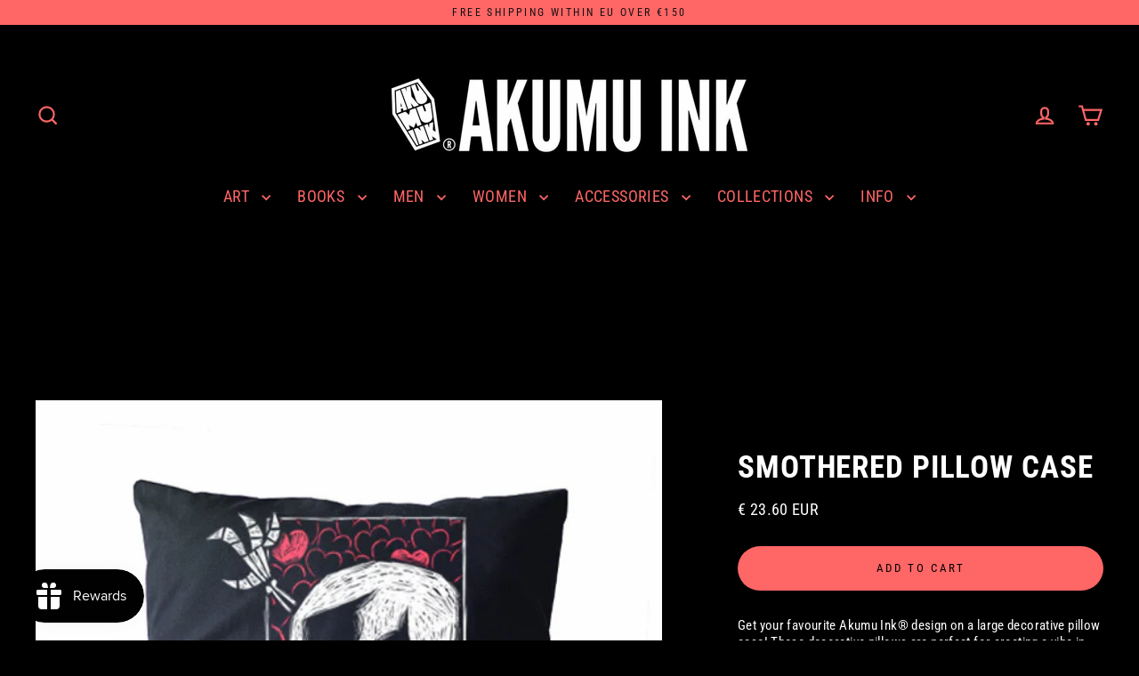

--- FILE ---
content_type: text/javascript; charset=utf-8
request_url: https://akumuink.com/en-de/products/smothered-pillow-case.js
body_size: 258
content:
{"id":6921996632157,"title":"Smothered Pillow Case","handle":"smothered-pillow-case","description":"\u003cp\u003e\u003cspan\u003eGet your favourite Akumu Ink® design on a large decorative pillow case! These decorative pillows are perfect for creating a vibe in your living space.\u003c\/span\u003e\u003c\/p\u003e\n\u003cmeta charset=\"utf-8\"\u003e\n\u003cp\u003e\u003cspan\u003eProduct will arrive \u003cu data-mce-fragment=\"1\"\u003ewithout\u003c\/u\u003e the pillow insert. \u003cbr\u003e\u003cbr\u003e-Original hand-drawn artwork printed in-house.\u003cbr\u003e\u003c\/span\u003e-100% fair-trade cotton.\u003cbr\u003e-A simple discreet zipper.\u003cbr\u003e-Size of casing 50x50cm (19.5\"x19.5\")\u003cbr\u003e-\u003cspan\u003eDigital \u003c\/span\u003e\u003cspan class=\"tL8wMe EMoHub\" dir=\"ltr\"\u003edirect-to-garment print using eco-friendly inks.\u003c\/span\u003e\u003c\/p\u003e","published_at":"2022-09-06T13:01:11+02:00","created_at":"2022-09-06T12:20:02+02:00","vendor":"Akumu Ink","type":"bag","tags":[],"price":2856,"price_min":2856,"price_max":2856,"available":true,"price_varies":false,"compare_at_price":null,"compare_at_price_min":0,"compare_at_price_max":0,"compare_at_price_varies":false,"variants":[{"id":40490676617309,"title":"Default Title","option1":"Default Title","option2":null,"option3":null,"sku":"18PL02","requires_shipping":true,"taxable":true,"featured_image":null,"available":true,"name":"Smothered Pillow Case","public_title":null,"options":["Default Title"],"price":2856,"weight":200,"compare_at_price":null,"inventory_quantity":35,"inventory_management":"shopify","inventory_policy":"deny","barcode":"","requires_selling_plan":false,"selling_plan_allocations":[]}],"images":["\/\/cdn.shopify.com\/s\/files\/1\/0515\/7189\/products\/18PL02a.jpg?v=1662459613"],"featured_image":"\/\/cdn.shopify.com\/s\/files\/1\/0515\/7189\/products\/18PL02a.jpg?v=1662459613","options":[{"name":"Title","position":1,"values":["Default Title"]}],"url":"\/en-de\/products\/smothered-pillow-case","media":[{"alt":"Akumu Ink bag, goth bag, skull bag, ","id":23641401688157,"position":1,"preview_image":{"aspect_ratio":1.057,"height":524,"width":554,"src":"https:\/\/cdn.shopify.com\/s\/files\/1\/0515\/7189\/products\/18PL02a.jpg?v=1662459613"},"aspect_ratio":1.057,"height":524,"media_type":"image","src":"https:\/\/cdn.shopify.com\/s\/files\/1\/0515\/7189\/products\/18PL02a.jpg?v=1662459613","width":554}],"requires_selling_plan":false,"selling_plan_groups":[]}

--- FILE ---
content_type: text/javascript
request_url: https://akumuink.com/cdn/shop/t/100/assets/theme.js?v=181491663414021565501767193111
body_size: 39484
content:
/*
@license
  Streamline by Archetype Themes (https://archetypethemes.co)
  Access unminified JS in assets/theme.js

  Use our custom event listeners to tap into common functions.
  Documentation - https://archetypethemes.co/blogs/streamline/javascript-events-for-developers

  document.addEventListener('page:loaded', function() {
    // Stylesheet and theme scripts have loaded
  });
*/window.theme=window.theme||{},window.Shopify=window.Shopify||{},theme.bp={},theme.config={cssLoaded:!1,bpSmall:!1,hasSessionStorage:!0,mediaQuerySmall:"screen and (max-width: 768px)",youTubeReady:!1,vimeoReady:!1,vimeoLoading:!1,isSafari:!!navigator.userAgent.match(/Version\/[\d\.]+.*Safari/),isTouch:!!("ontouchstart"in window||window.DocumentTouch&&window.document instanceof DocumentTouch||window.navigator.maxTouchPoints||window.navigator.msMaxTouchPoints),rtl:document.documentElement.getAttribute("dir")=="rtl"},theme.config.isTouch&&(document.documentElement.className+=" supports-touch"),console&&console.log&&console.log("Streamline theme ("+theme.settings.themeVersion+") by ARCH\u039ETYPE | Learn more at https://archetypethemes.co"),theme.config.bpSmall=matchMedia(theme.config.mediaQuerySmall).matches,matchMedia(theme.config.mediaQuerySmall).addListener(function(mql){mql.matches?(theme.config.bpSmall=!0,document.dispatchEvent(new CustomEvent("matchSmall"))):(theme.config.bpSmall=!1,document.dispatchEvent(new CustomEvent("unmatchSmall")))}),function(){"use strict";theme.delegate={on:function(event2,callback,options){return this.namespaces||(this.namespaces={}),this.namespaces[event2]=callback,options=options||!1,this.addEventListener(event2.split(".")[0],callback,options),this},off:function(event2){if(this.namespaces)return this.removeEventListener(event2.split(".")[0],this.namespaces[event2]),delete this.namespaces[event2],this}},window.on=Element.prototype.on=theme.delegate.on,window.off=Element.prototype.off=theme.delegate.off,theme.utils={defaultTo:function(value,defaultValue){return value==null||value!==value?defaultValue:value},wrap:function(el,wrapper){el.parentNode.insertBefore(wrapper,el),wrapper.appendChild(el)},debounce:function(wait,callback,immediate){var timeout;return function(){var context=this,args=arguments,later=function(){timeout=null,immediate||callback.apply(context,args)},callNow=immediate&&!timeout;clearTimeout(timeout),timeout=setTimeout(later,wait),callNow&&callback.apply(context,args)}},throttle:function(limit,callback){var waiting=!1;return function(){waiting||(callback.apply(this,arguments),waiting=!0,setTimeout(function(){waiting=!1},limit))}},prepareTransition:function(el,callback){el.addEventListener("transitionend",removeClass);function removeClass(evt){el.classList.remove("is-transitioning"),el.removeEventListener("transitionend",removeClass)}el.classList.add("is-transitioning"),el.offsetWidth,typeof callback=="function"&&callback()},compact:function(array){for(var index=-1,length=array==null?0:array.length,resIndex=0,result=[];++index<length;){var value=array[index];value&&(result[resIndex++]=value)}return result},serialize:function(form){var arr=[];return Array.prototype.slice.call(form.elements).forEach(function(field){if(!(!field.name||field.disabled||["file","reset","submit","button"].indexOf(field.type)>-1)){if(field.type==="select-multiple"){Array.prototype.slice.call(field.options).forEach(function(option){option.selected&&arr.push(encodeURIComponent(field.name)+"="+encodeURIComponent(option.value))});return}["checkbox","radio"].indexOf(field.type)>-1&&!field.checked||arr.push(encodeURIComponent(field.name)+"="+encodeURIComponent(field.value))}}),arr.join("&")}},theme.a11y={trapFocus:function(options){var eventsName={focusin:options.namespace?"focusin."+options.namespace:"focusin",focusout:options.namespace?"focusout."+options.namespace:"focusout",keydown:options.namespace?"keydown."+options.namespace:"keydown.handleFocus"},focusableEls=options.container.querySelectorAll('button, [href], input, select, textarea, [tabindex]:not([tabindex^="-"])'),elArray=[].slice.call(focusableEls),focusableElements=elArray.filter(el=>el.offsetParent!==null),firstFocusable=focusableElements[0],lastFocusable=focusableElements[focusableElements.length-1];options.elementToFocus||(options.elementToFocus=options.container),options.container.setAttribute("tabindex","-1"),options.elementToFocus.focus(),document.documentElement.off("focusin"),document.documentElement.on(eventsName.focusout,function(){document.documentElement.off(eventsName.keydown)}),document.documentElement.on(eventsName.focusin,function(evt){evt.target!==options.container&&evt.target!==lastFocusable&&evt.target!==firstFocusable||document.documentElement.on(eventsName.keydown,function(evt2){_manageFocus(evt2)})});function _manageFocus(evt){evt.keyCode===9&&evt.target===lastFocusable&&!evt.shiftKey&&(evt.preventDefault(),firstFocusable.focus())}},removeTrapFocus:function(options){var eventName=options.namespace?"focusin."+options.namespace:"focusin";options.container&&options.container.removeAttribute("tabindex"),document.documentElement.off(eventName)},lockMobileScrolling:function(namespace,element){var el=element||document.documentElement;document.documentElement.classList.add("lock-scroll"),el.on("touchmove"+namespace,function(){return!0})},unlockMobileScrolling:function(namespace,element){document.documentElement.classList.remove("lock-scroll");var el=element||document.documentElement;el.off("touchmove"+namespace)}},document.documentElement.on("keyup.tab",function(evt){evt.keyCode===9&&(document.documentElement.classList.add("tab-outline"),document.documentElement.off("keyup.tab"))});const trapFocusHandlers={};theme.Sections=function(){this.constructors={},this.instances=[],document.addEventListener("shopify:section:load",this._onSectionLoad.bind(this)),document.addEventListener("shopify:section:unload",this._onSectionUnload.bind(this)),document.addEventListener("shopify:section:select",this._onSelect.bind(this)),document.addEventListener("shopify:section:deselect",this._onDeselect.bind(this)),document.addEventListener("shopify:block:select",this._onBlockSelect.bind(this)),document.addEventListener("shopify:block:deselect",this._onBlockDeselect.bind(this))},theme.Sections.prototype=Object.assign({},theme.Sections.prototype,{_createInstance:function(container,constructor,scope){var id=container.getAttribute("data-section-id"),type=container.getAttribute("data-section-type");if(constructor=constructor||this.constructors[type],!(typeof constructor>"u")){if(scope){var instanceExists=this._findInstance(id);instanceExists&&this._removeInstance(id)}try{var instance=Object.assign(new constructor(container),{id,type,container});this.instances.push(instance)}catch(e){console.error(e)}}},_findInstance:function(id){for(var i=0;i<this.instances.length;i++)if(this.instances[i].id===id)return this.instances[i]},_removeInstance:function(id){for(var i=this.instances.length,instance;i--;)if(this.instances[i].id===id){instance=this.instances[i],this.instances.splice(i,1);break}return instance},_onSectionLoad:function(evt,subSection,subSectionId){window.AOS&&AOS.refreshHard(),theme&&theme.initGlobals&&theme.initGlobals();var container=subSection||evt.target,section=subSection||evt.target.querySelector("[data-section-id]");if(section){this._createInstance(section);var instance=subSection?subSectionId:this._findInstance(evt.detail.sectionId),haveSubSections=container.querySelectorAll("[data-subsection]");haveSubSections.length&&this.loadSubSections(container),instance&&typeof instance.onLoad=="function"&&instance.onLoad(evt),setTimeout(function(){window.dispatchEvent(new Event("scroll"))},200)}},_onSectionUnload:function(evt){this.instances=this.instances.filter(function(instance){var isEventInstance=instance.id===evt.detail.sectionId;return isEventInstance&&typeof instance.onUnload=="function"&&instance.onUnload(evt),!isEventInstance})},loadSubSections:function(scope){if(scope){var sections2=scope.querySelectorAll("[data-section-id]");sections2.forEach(el=>{this._onSectionLoad(null,el,el.dataset.sectionId)})}},_onSelect:function(evt){var instance=this._findInstance(evt.detail.sectionId);typeof instance<"u"&&typeof instance.onSelect=="function"&&instance.onSelect(evt)},_onDeselect:function(evt){var instance=this._findInstance(evt.detail.sectionId);typeof instance<"u"&&typeof instance.onDeselect=="function"&&instance.onDeselect(evt)},_onBlockSelect:function(evt){var instance=this._findInstance(evt.detail.sectionId);typeof instance<"u"&&typeof instance.onBlockSelect=="function"&&instance.onBlockSelect(evt)},_onBlockDeselect:function(evt){var instance=this._findInstance(evt.detail.sectionId);typeof instance<"u"&&typeof instance.onBlockDeselect=="function"&&instance.onBlockDeselect(evt)},register:function(type,constructor,scope){this.constructors[type]=constructor;var sections2=document.querySelectorAll('[data-section-type="'+type+'"]');scope&&(sections2=scope.querySelectorAll('[data-section-type="'+type+'"]')),sections2.forEach(function(container){this._createInstance(container,constructor,scope)}.bind(this))},reinit:function(section){for(var i=0;i<this.instances.length;i++){var instance=this.instances[i];instance.type===section&&typeof instance.forceReload=="function"&&instance.forceReload()}}}),theme.Currency=function(){var moneyFormat="${{amount}}",superScript=theme&&theme.settings&&theme.settings.superScriptPrice;function formatMoney(cents,format){format||(format=theme.settings.moneyFormat),typeof cents=="string"&&(cents=cents.replace(".",""));var value="",placeholderRegex=/\{\{\s*(\w+)\s*\}\}/,formatString=format||moneyFormat;function formatWithDelimiters(number,precision,thousands,decimal){if(precision=theme.utils.defaultTo(precision,2),thousands=theme.utils.defaultTo(thousands,","),decimal=theme.utils.defaultTo(decimal,"."),isNaN(number)||number==null)return 0;number=(number/100).toFixed(precision);var parts=number.split("."),dollarsAmount=parts[0].replace(/(\d)(?=(\d\d\d)+(?!\d))/g,"$1"+thousands),centsAmount=parts[1]?decimal+parts[1]:"";return dollarsAmount+centsAmount}switch(formatString.match(placeholderRegex)[1]){case"amount":value=formatWithDelimiters(cents,2),superScript&&value&&value.includes(".")&&(value=value.replace(".","<sup>")+"</sup>");break;case"amount_no_decimals":value=formatWithDelimiters(cents,0);break;case"amount_with_comma_separator":value=formatWithDelimiters(cents,2,".",","),superScript&&value&&value.includes(",")&&(value=value.replace(",","<sup>")+"</sup>");break;case"amount_no_decimals_with_comma_separator":value=formatWithDelimiters(cents,0,".",",");break;case"amount_no_decimals_with_space_separator":value=formatWithDelimiters(cents,0," ");break}return formatString.replace(placeholderRegex,value)}function getBaseUnit(variant){if(variant&&!(!variant.unit_price_measurement||!variant.unit_price_measurement.reference_value))return variant.unit_price_measurement.reference_value===1?variant.unit_price_measurement.reference_unit:variant.unit_price_measurement.reference_value+variant.unit_price_measurement.reference_unit}return{formatMoney,getBaseUnit}}(),theme.Images=function(){function imageSize(src){if(!src)return"620x";var match=src.match(/.+_((?:pico|icon|thumb|small|compact|medium|large|grande)|\d{1,4}x\d{0,4}|x\d{1,4})[_\.@]/);return match!==null?match[1]:null}function getSizedImageUrl(src,size){if(!src||size==null)return src;if(size==="master")return this.removeProtocol(src);var match=src.match(/\.(jpg|jpeg|gif|png|bmp|bitmap|tiff|tif)(\?v=\d+)?$/i);if(match!=null){var prefix=src.split(match[0]),suffix=match[0];return this.removeProtocol(prefix[0]+"_"+size+suffix)}return null}function removeProtocol(path){return path.replace(/http(s)?:/,"")}function buildImagePath(string,widths){if(string==null)return[];if(widths){const imageUrls=[];return widths.forEach(width=>{let url=`${string}?width=${width}`;width===widths[widths.length-1]?url+=` ${width}w`:url+=` ${width}w,`,imageUrls.push(url)}),imageUrls}else return[string]}return{imageSize,getSizedImageUrl,removeProtocol,buildImagePath}}(),theme.initWhenVisible=function(options){var threshold=options.threshold?options.threshold:0,observer=new IntersectionObserver((entries,observer2)=>{entries.forEach(entry=>{entry.isIntersecting&&typeof options.callback=="function"&&(options.callback(),observer2.unobserve(entry.target))})},{rootMargin:"0px 0px "+threshold+"px 0px"});observer.observe(options.element)},theme.Variants=function(){function Variants(options){this.container=options.container,this.variants=options.variants,this.singleOptionSelector=options.singleOptionSelector,this.originalSelectorId=options.originalSelectorId,this.enableHistoryState=options.enableHistoryState,this.dynamicVariantsEnabled=options.dynamicVariantsEnabled,this.currentlySelectedValues=this._getCurrentOptions(),this.currentVariant=this._getVariantFromOptions(),this.container.querySelectorAll(this.singleOptionSelector).forEach(el=>{el.addEventListener("change",this._onSelectChange.bind(this))})}return Variants.prototype=Object.assign({},Variants.prototype,{_getCurrentOptions:function(){var result=[];return this.container.querySelectorAll(this.singleOptionSelector).forEach(el=>{var type=el.getAttribute("type");type==="radio"||type==="checkbox"?el.checked&&result.push({value:el.value,index:el.dataset.index}):result.push({value:el.value,index:el.dataset.index})}),result=theme.utils.compact(result),result},_numberFromOptionKey:function(key){return parseInt(key.substr(-1))},_getWeightedOptionMatchCount:function(variant){return this._getCurrentOptions().reduce((count,{value,index})=>{const weightedCount=4-this._numberFromOptionKey(index);return variant[index]===value?count+weightedCount:count},0)},_getFullMatch(needsToBeAvailable){const currentlySelectedOptions=this._getCurrentOptions();return this.variants.find(variant=>{const isMatch=currentlySelectedOptions.every(({value,index})=>variant[index]===value);return needsToBeAvailable?isMatch&&variant.available:isMatch})},_getClosestAvailableMatch:function(lastSelectedOption){if(!lastSelectedOption)return null;const currentlySelectedOptions=this._getCurrentOptions(),variants=this.variants;return(lastSelectedOption&&variants.filter(variant=>currentlySelectedOptions.filter(({value,index})=>this._numberFromOptionKey(index)<=this._numberFromOptionKey(lastSelectedOption.index)).every(({value,index})=>variant[index]===value)&&variant.available)).reduce((bestMatch,variant)=>{if(bestMatch===null)return variant;const bestMatchCount=this._getWeightedOptionMatchCount(bestMatch,lastSelectedOption);return this._getWeightedOptionMatchCount(variant,lastSelectedOption)>bestMatchCount?variant:bestMatch},null)},_getVariantFromOptions:function(lastSelectedOption){const availableFullMatch=this._getFullMatch(!0),closestAvailableMatch=this._getClosestAvailableMatch(lastSelectedOption),fullMatch=this._getFullMatch(!1);return this.dynamicVariantsEnabled?availableFullMatch||closestAvailableMatch||fullMatch||null:fullMatch||null},_updateInputState:function(variant,el){return input=>{if(variant===null)return;const index=input.dataset.index,value=input.value,type=input.getAttribute("type");type==="radio"||type==="checkbox"?(input.checked=variant[index]===value,input.checked&&input.dispatchEvent(new Event("updateSwatch"))):input.value=variant[index]}},_onSelectChange:function({srcElement}){const optionSelectElements=this.container.querySelectorAll(this.singleOptionSelector),variant=this._getVariantFromOptions({index:srcElement.dataset.index,value:srcElement.value});optionSelectElements.forEach(this._updateInputState(variant,srcElement));const currentlySelectedValues=this.currentlySelectedValues=this._getCurrentOptions(),detail={variant,currentlySelectedValues,value:srcElement.value,index:srcElement.parentElement.dataset.index};this.container.dispatchEvent(new CustomEvent("variantChange",{detail})),document.dispatchEvent(new CustomEvent("variant:change",{detail})),variant&&(this._updateMasterSelect(variant),this._updateImages(variant),this._updatePrice(variant),this._updateUnitPrice(variant),this._updateSKU(variant),this.currentVariant=variant,this.enableHistoryState&&this._updateHistoryState(variant))},_updateImages:function(variant){variant.featured_image&&this.container.dispatchEvent(new CustomEvent("variantImageChange",{detail:{variant}}))},_updatePrice:function(variant){this.currentVariant&&variant.price===this.currentVariant.price&&variant.compare_at_price===this.currentVariant.compare_at_price||this.container.dispatchEvent(new CustomEvent("variantPriceChange",{detail:{variant}}))},_updateUnitPrice:function(variant){this.currentVariant&&variant.unit_price===this.currentVariant.unit_price||this.container.dispatchEvent(new CustomEvent("variantUnitPriceChange",{detail:{variant}}))},_updateSKU:function(variant){this.currentVariant&&variant.sku===this.currentVariant.sku||this.container.dispatchEvent(new CustomEvent("variantSKUChange",{detail:{variant}}))},_updateHistoryState:function(variant){if(!(!history.replaceState||!variant)){var newurl=window.location.protocol+"//"+window.location.host+window.location.pathname+"?variant="+variant.id;window.history.replaceState({path:newurl},"",newurl)}},_updateMasterSelect:function(variant){let masterSelect=this.container.querySelector(this.originalSelectorId);masterSelect&&(masterSelect.value=variant.id,masterSelect.dispatchEvent(new Event("change",{bubbles:!0})))}}),Variants}(),theme.rteInit=function(){document.querySelectorAll(".rte table").forEach(table=>{var wrapWith=document.createElement("div");wrapWith.classList.add("table-wrapper"),theme.utils.wrap(table,wrapWith)}),document.querySelectorAll('.rte iframe[src*="youtube.com/embed"]').forEach(iframe=>{wrapVideo(iframe)}),document.querySelectorAll('.rte iframe[src*="player.vimeo"]').forEach(iframe=>{wrapVideo(iframe)});function wrapVideo(iframe){iframe.src=iframe.src;var wrapWith=document.createElement("div");wrapWith.classList.add("video-wrapper"),theme.utils.wrap(iframe,wrapWith)}document.querySelectorAll(".rte a img").forEach(img=>{img.parentNode.classList.add("rte__image")})},theme.LibraryLoader=function(){var types={link:"link",script:"script"},status={requested:"requested",loaded:"loaded"},cloudCdn="https://cdn.shopify.com/shopifycloud/",libraries={youtubeSdk:{tagId:"youtube-sdk",src:"https://www.youtube.com/iframe_api",type:types.script},vimeo:{tagId:"vimeo-api",src:"https://player.vimeo.com/api/player.js",type:types.script},shopifyXr:{tagId:"shopify-model-viewer-xr",src:cloudCdn+"shopify-xr-js/assets/v1.0/shopify-xr.en.js",type:types.script},modelViewerUi:{tagId:"shopify-model-viewer-ui",src:cloudCdn+"model-viewer-ui/assets/v1.0/model-viewer-ui.en.js",type:types.script},modelViewerUiStyles:{tagId:"shopify-model-viewer-ui-styles",src:cloudCdn+"model-viewer-ui/assets/v1.0/model-viewer-ui.css",type:types.link}};function load(libraryName,callback){var library=libraries[libraryName];if(library&&library.status!==status.requested){if(callback=callback||function(){},library.status===status.loaded){callback();return}library.status=status.requested;var tag;switch(library.type){case types.script:tag=createScriptTag(library,callback);break;case types.link:tag=createLinkTag(library,callback);break}tag.id=library.tagId,library.element=tag;var firstScriptTag=document.getElementsByTagName(library.type)[0];firstScriptTag.parentNode.insertBefore(tag,firstScriptTag)}}function createScriptTag(library,callback){var tag=document.createElement("script");return tag.src=library.src,tag.addEventListener("load",function(){library.status=status.loaded,callback()}),tag}function createLinkTag(library,callback){var tag=document.createElement("link");return tag.href=library.src,tag.rel="stylesheet",tag.type="text/css",tag.addEventListener("load",function(){library.status=status.loaded,callback()}),tag}return{load}}(),window.vimeoApiReady=function(){theme.config.vimeoLoading=!0,checkIfVimeoIsReady().then(function(){theme.config.vimeoReady=!0,theme.config.vimeoLoading=!1,document.dispatchEvent(new CustomEvent("vimeoReady"))})};function checkIfVimeoIsReady(){let wait,timeout;return new Promise((resolve,reject)=>{wait=setInterval(function(){Vimeo&&(clearInterval(wait),clearTimeout(timeout),resolve())},500),timeout=setTimeout(function(){clearInterval(wait),reject()},4e3)})}if(theme.VimeoPlayer=function(){const classes={loading:"loading",loaded:"loaded",interactable:"video-interactable"},defaults={byline:!1,loop:!0,muted:!0,playsinline:!0,portrait:!1,title:!1};function VimeoPlayer(divId,videoId,options){this.divId=divId,this.el=document.getElementById(divId),this.videoId=videoId,this.iframe=null,this.options=options,this.options&&this.options.videoParent&&(this.parent=this.el.closest(this.options.videoParent)),this.setAsLoading(),theme.config.vimeoReady?this.init():(theme.LibraryLoader.load("vimeo",window.vimeoApiReady),document.addEventListener("vimeoReady",this.init.bind(this)))}return VimeoPlayer.prototype=Object.assign({},VimeoPlayer.prototype,{init:function(){const args=defaults;args.id=this.videoId,this.videoPlayer=new Vimeo.Player(this.el,args),this.videoPlayer.ready().then(this.playerReady.bind(this))},playerReady:function(){this.iframe=this.el.querySelector("iframe"),this.iframe.setAttribute("tabindex","-1"),this.options.loop==="false"&&this.videoPlayer.setLoop(!1),this.options.style==="sound"?this.videoPlayer.setVolume(1):this.videoPlayer.setVolume(0),this.setAsLoaded(),new IntersectionObserver((entries,observer2)=>{entries.forEach(entry=>{entry.isIntersecting?this.play():this.pause()})},{rootMargin:"0px 0px 50px 0px"}).observe(this.iframe)},setAsLoading:function(){this.parent&&this.parent.classList.add(classes.loading)},setAsLoaded:function(){this.parent&&(this.parent.classList.remove(classes.loading),this.parent.classList.add(classes.loaded),this.parent.classList.add(classes.interactable),Shopify&&Shopify.designMode&&window.AOS&&AOS.refreshHard())},enableInteraction:function(){this.parent&&this.parent.classList.add(classes.interactable)},play:function(){this.videoPlayer&&typeof this.videoPlayer.play=="function"&&this.videoPlayer.play()},pause:function(){this.videoPlayer&&typeof this.videoPlayer.pause=="function"&&this.videoPlayer.pause()},destroy:function(){this.videoPlayer&&typeof this.videoPlayer.destroy=="function"&&this.videoPlayer.destroy()}}),VimeoPlayer}(),window.onYouTubeIframeAPIReady=function(){theme.config.youTubeReady=!0,document.dispatchEvent(new CustomEvent("youTubeReady"))},theme.YouTube=function(){var classes={loading:"loading",loaded:"loaded",interactable:"video-interactable"},defaults={width:1280,height:720,playerVars:{autohide:0,autoplay:1,cc_load_policy:0,controls:0,fs:0,iv_load_policy:3,modestbranding:1,playsinline:1,rel:0}};function YouTube(divId,options){this.divId=divId,this.iframe=null,this.attemptedToPlay=!1,defaults.events={onReady:this.onVideoPlayerReady.bind(this),onStateChange:this.onVideoStateChange.bind(this)},this.options=Object.assign({},defaults,options),this.options&&(this.options.videoParent&&(this.parent=document.getElementById(this.divId).closest(this.options.videoParent)),this.options.autoplay||(this.options.playerVars.autoplay=this.options.autoplay),this.options.style==="sound"&&(this.options.playerVars.controls=1,this.options.playerVars.autoplay=0)),this.setAsLoading(),theme.config.youTubeReady?this.init():(theme.LibraryLoader.load("youtubeSdk"),document.addEventListener("youTubeReady",this.init.bind(this)))}return YouTube.prototype=Object.assign({},YouTube.prototype,{init:function(){this.videoPlayer=new YT.Player(this.divId,this.options)},onVideoPlayerReady:function(evt){this.iframe=document.getElementById(this.divId),this.iframe.setAttribute("tabindex","-1"),this.options.style!=="sound"&&evt.target.mute();var observer=new IntersectionObserver((entries,observer2)=>{entries.forEach(entry=>{entry.isIntersecting?this.play():this.pause()})},{rootMargin:"0px 0px 50px 0px"});observer.observe(this.iframe)},onVideoStateChange:function(evt){switch(evt.data){case-1:this.attemptedToPlay&&(this.setAsLoaded(),this.enableInteraction());break;case 0:this.play(evt);break;case 1:this.setAsLoaded();break;case 3:this.attemptedToPlay=!0;break}},setAsLoading:function(){this.parent&&this.parent.classList.add(classes.loading)},setAsLoaded:function(){this.parent&&(this.parent.classList.remove(classes.loading),this.parent.classList.add(classes.loaded),Shopify&&Shopify.designMode&&window.AOS&&AOS.refreshHard())},enableInteraction:function(){this.parent&&this.parent.classList.add(classes.interactable)},play:function(){this.videoPlayer&&typeof this.videoPlayer.playVideo=="function"&&this.videoPlayer.playVideo()},pause:function(){this.videoPlayer&&typeof this.videoPlayer.pauseVideo=="function"&&this.videoPlayer.pauseVideo()},destroy:function(){this.videoPlayer&&typeof this.videoPlayer.destroy=="function"&&this.videoPlayer.destroy()}}),YouTube}(),function(){var e=!1,t;document.body.addEventListener("touchstart",function(i){if(!i.target.closest(".flickity-slider"))return e=!1;e=!0,t={x:i.touches[0].pageX,y:i.touches[0].pageY}}),document.body.addEventListener("touchmove",function(i){if(e&&i.cancelable){var n={x:i.touches[0].pageX-t.x,y:i.touches[0].pageY-t.y};Math.abs(n.x)>Flickity.defaults.dragThreshold&&i.preventDefault()}},{passive:!1})}(),theme.AjaxRenderer=function(){function AjaxRenderer({sections:sections2,onReplace,debug}={}){this.sections=sections2||[],this.cachedSections=[],this.onReplace=onReplace,this.debug=!!debug}return AjaxRenderer.prototype=Object.assign({},AjaxRenderer.prototype,{renderPage:function(basePath,newParams,updateURLHash=!0){const currentParams=new URLSearchParams(window.location.search),updatedParams=this.getUpdatedParams(currentParams,newParams),sectionRenders=this.sections.map(section=>{const url=`${basePath}?section_id=${section.sectionId}&${updatedParams.toString()}`,cachedSectionUrl=cachedSection=>cachedSection.url===url;return this.cachedSections.some(cachedSectionUrl)?this.renderSectionFromCache(cachedSectionUrl,section):this.renderSectionFromFetch(url,section)});return updateURLHash&&this.updateURLHash(updatedParams),Promise.all(sectionRenders)},renderSectionFromCache:function(url,section){const cachedSection=this.cachedSections.find(url);return this.log(`[AjaxRenderer] rendering from cache: url=${cachedSection.url}`),this.renderSection(cachedSection.html,section),Promise.resolve(section)},renderSectionFromFetch:function(url,section){return this.log(`[AjaxRenderer] redering from fetch: url=${url}`),new Promise((resolve,reject)=>{fetch(url).then(response=>response.text()).then(responseText=>{const html=responseText;this.cachedSections=[...this.cachedSections,{html,url}],this.renderSection(html,section),resolve(section)}).catch(err=>reject(err))})},renderSection:function(html,section){this.log(`[AjaxRenderer] rendering section: section=${JSON.stringify(section)}`);const newDom=new DOMParser().parseFromString(html,"text/html");if(this.onReplace)this.onReplace(newDom,section);else if(typeof section.nodeId=="string"){var newContentEl=newDom.getElementById(section.nodeId);if(!newContentEl)return;document.getElementById(section.nodeId).innerHTML=newContentEl.innerHTML}else section.nodeId.forEach(id=>{document.getElementById(id).innerHTML=newDom.getElementById(id).innerHTML});return section},getUpdatedParams:function(currentParams,newParams){const clone=new URLSearchParams(currentParams),preservedParams=["sort_by","q","options[prefix]","type"];for(const[key,value]of clone.entries())!newParams.getAll(key).includes(value)&&!preservedParams.includes(key)&&clone.delete(key);for(const[key,value]of newParams.entries())!clone.getAll(key).includes(value)&&value!==""&&clone.append(key,value);return clone},updateURLHash:function(searchParams){history.pushState({},"",`${window.location.pathname}${searchParams&&"?".concat(searchParams)}`)},log:function(...args){this.debug&&console.log(...args)}}),AjaxRenderer}(),window.Shopify&&window.Shopify.theme&&navigator&&navigator.sendBeacon&&window.Shopify.designMode&&navigator.sendBeacon("https://api.archetypethemes.co/api/beacon",new URLSearchParams({shop:window.Shopify.shop,themeName:window.theme&&window.theme.settings&&`${window.theme.settings.themeName} v${window.theme.settings.themeVersion}`,role:window.Shopify.theme.role,route:window.location.pathname,themeId:window.Shopify.theme.id,themeStoreId:window.Shopify.theme.theme_store_id||0,isThemeEditor:!!window.Shopify.designMode})),theme.cart={getCart:function(){var url="".concat(theme.routes.cart,"?t=").concat(Date.now());return fetch(url,{credentials:"same-origin",method:"GET"}).then(response=>response.json())},getCartProductMarkup:function(){var url="".concat(theme.routes.cartPage,"?t=").concat(Date.now());return url=url.indexOf("?")===-1?url+"?view=ajax":url+"&view=ajax",fetch(url,{credentials:"same-origin",method:"GET"}).then(response=>response.text()).catch(e=>console.error(e))},changeItem:function(key,qty){return this._updateCart({url:"".concat(theme.routes.cartChange,"?t=").concat(Date.now()),data:JSON.stringify({id:key,quantity:qty})})},_updateCart:function(params){return fetch(params.url,{method:"POST",body:params.data,credentials:"same-origin",headers:{"Content-Type":"application/json","X-Requested-With":"XMLHttpRequest",Accept:"application/json"}}).then(response=>response.text()).then(cart=>cart)},updateAttribute:function(key,value){return this._updateCart({url:"/cart/update.js",data:JSON.stringify({attributes:{[key]:theme.cart.attributeToString(value)}})})},updateNote:function(note){return this._updateCart({url:"/cart/update.js",data:JSON.stringify({note:theme.cart.attributeToString(note)})})},attributeToString:function(attribute){return typeof attribute!="string"&&(attribute+="",attribute==="undefined"&&(attribute="")),attribute.trim()}},theme.CartForm=function(){var selectors={products:"[data-products]",qtySelector:".js-qty__wrapper",discounts:"[data-discounts]",savings:"[data-savings]",subTotal:"[data-subtotal]",cartBubble:".cart-link__bubble",cartNote:'[name="note"]',termsCheckbox:".cart__terms-checkbox",checkoutBtn:".cart__checkout"},classes={btnLoading:"btn--loading"},config={requiresTerms:!1};function CartForm(form){form&&(this.form=form,this.wrapper=form.parentNode,this.location=form.dataset.location,this.namespace=".cart-"+this.location,this.products=form.querySelector(selectors.products),this.submitBtn=form.querySelector(selectors.checkoutBtn),this.discounts=form.querySelector(selectors.discounts),this.savings=form.querySelector(selectors.savings),this.subtotal=form.querySelector(selectors.subTotal),this.termsCheckbox=form.querySelector(selectors.termsCheckbox),this.noteInput=form.querySelector(selectors.cartNote),this.cartItemsUpdated=!1,this.termsCheckbox&&(config.requiresTerms=!0),this.init())}return CartForm.prototype=Object.assign({},CartForm.prototype,{init:function(){this.initQtySelectors(),document.addEventListener("cart:quantity"+this.namespace,this.quantityChanged.bind(this)),this.form.on("submit"+this.namespace,this.onSubmit.bind(this)),this.noteInput&&this.noteInput.addEventListener("change",function(){var newNote=this.value;theme.cart.updateNote(newNote)}),document.addEventListener("cart:build",function(){this.buildCart()}.bind(this))},reInit:function(){this.initQtySelectors()},onSubmit:function(evt){if(this.submitBtn.classList.add(classes.btnLoading),document.documentElement.classList.contains("js-drawer-open")&&this.cartItemsUpdated||document.documentElement.classList.contains("cart-open")&&this.cartItemsUpdated)return this.submitBtn.classList.remove(classes.btnLoading),evt.preventDefault(),!1;if(config.requiresTerms&&!this.termsCheckbox.checked)return alert(theme.strings.cartTermsConfirmation),this.submitBtn.classList.remove(classes.btnLoading),evt.preventDefault(),!1},_parseProductHTML:function(text){const html=document.createElement("div");return html.innerHTML=text,{items:html.querySelector(".cart__items"),discounts:html.querySelector(".cart__discounts")}},buildCart:function(){theme.cart.getCartProductMarkup().then(this.cartMarkup.bind(this))},cartMarkup:function(text){var markup=this._parseProductHTML(text),items=markup.items,count=parseInt(items.dataset.count),subtotal=items.dataset.cartSubtotal,savings=items.dataset.cartSavings;this.updateCartDiscounts(markup.discounts),this.updateSavings(savings),count>0?this.wrapper.classList.remove("is-empty"):this.wrapper.classList.add("is-empty"),this.updateCount(count),this.products.innerHTML="",this.products.append(items),this.subtotal.innerHTML=theme.Currency.formatMoney(subtotal,theme.settings.moneyFormat),this.reInit(),window.AOS&&AOS.refreshHard(),Shopify&&Shopify.StorefrontExpressButtons&&Shopify.StorefrontExpressButtons.initialize()},updateCartDiscounts:function(markup){this.discounts&&(this.discounts.innerHTML="",this.discounts.append(markup))},initQtySelectors:function(){this.form.querySelectorAll(selectors.qtySelector).forEach(el=>{var selector=new theme.QtySelector(el,{namespace:this.namespace,isCart:!0})})},quantityChanged:function(evt){var key=evt.detail[0],qty=evt.detail[1],el=evt.detail[2];!key||!qty||(el&&el.classList.add("is-loading"),theme.cart.changeItem(key,qty).then(function(cart){const parsedCart=JSON.parse(cart);if(parsedCart.status===422)alert(parsedCart.message);else{const updatedItem=parsedCart.items.find(item=>item.key===key);updatedItem&&(evt.type==="cart:quantity.cart-cart-drawer"||evt.type==="cart:quantity.cart-header")&&(this.cartItemsUpdated=!0),(updatedItem&&evt.type==="cart:quantity.cart-cart-drawer"||updatedItem&&evt.type==="cart:quantity.cart-header")&&(updatedItem.quantity,this.cartItemsUpdated=!1),parsedCart.item_count>0?this.wrapper.classList.remove("is-empty"):this.wrapper.classList.add("is-empty")}this.buildCart(),document.dispatchEvent(new CustomEvent("cart:updated",{detail:{cart:parsedCart}}))}.bind(this)).catch(function(XMLHttpRequest){}))},updateSubtotal:function(subtotal){this.form.querySelector(selectors.subTotal).innerHTML=theme.Currency.formatMoney(subtotal,theme.settings.moneyFormat)},updateSavings:function(savings){if(this.savings)if(savings>0){var amount=theme.Currency.formatMoney(savings,theme.settings.moneyFormat);this.savings.classList.remove("hide"),this.savings.innerHTML=theme.strings.cartSavings.replace("[savings]",amount)}else this.savings.classList.add("hide")},updateCount:function(count){var countEls=document.querySelectorAll(".cart-link__bubble-num");countEls.length&&countEls.forEach(el=>{el.innerText=count});var bubbles=document.querySelectorAll(selectors.cartBubble);bubbles.length&&(count>0?bubbles.forEach(b=>{b.classList.add("cart-link__bubble--visible")}):bubbles.forEach(b=>{b.classList.remove("cart-link__bubble--visible")}))}}),CartForm}(),theme.collapsibles=function(){var selectors={trigger:".collapsible-trigger",module:".collapsible-content",moduleInner:".collapsible-content__inner",tabs:".collapsible-trigger--tab"},classes={hide:"hide",open:"is-open",autoHeight:"collapsible--auto-height",tabs:"collapsible-trigger--tab"},namespace=".collapsible",isTransitioning=!1;function init(scope){var el=scope||document;el.querySelectorAll(selectors.trigger).forEach(trigger=>{var state=trigger.classList.contains(classes.open);trigger.setAttribute("aria-expanded",state),trigger.off("click"+namespace),trigger.on("click"+namespace,toggle)})}function toggle(evt){if(!isTransitioning){isTransitioning=!0;var el=evt.currentTarget,isOpen=el.classList.contains(classes.open),isTab=el.classList.contains(classes.tabs),moduleId=el.getAttribute("aria-controls"),container=document.getElementById(moduleId);if(moduleId||(moduleId=el.dataset.controls),!!moduleId){if(!container){var multipleMatches=document.querySelectorAll('[data-id="'+moduleId+'"]');multipleMatches.length>0&&(container=el.parentNode.querySelector('[data-id="'+moduleId+'"]'))}if(!container){isTransitioning=!1;return}var height=container.querySelector(selectors.moduleInner).offsetHeight,isAutoHeight=container.classList.contains(classes.autoHeight),parentCollapsibleEl=container.parentNode.closest(selectors.module),childHeight=height;if(isTab){if(isOpen){isTransitioning=!1;return}var newModule;document.querySelectorAll(selectors.tabs+'[data-id="'+el.dataset.id+'"]').forEach(el2=>{el2.classList.remove(classes.open),newModule=document.querySelector("#"+el2.getAttribute("aria-controls")),setTransitionHeight(newModule,0,!0)})}if(isOpen&&isAutoHeight&&setTimeout(function(){height=0,setTransitionHeight(container,height,isOpen,isAutoHeight)},0),isOpen&&!isAutoHeight&&(height=0),el.setAttribute("aria-expanded",!isOpen),isOpen?el.classList.remove(classes.open):el.classList.add(classes.open),setTransitionHeight(container,height,isOpen,isAutoHeight),parentCollapsibleEl){var parentHeight=parentCollapsibleEl.style.height;isOpen&&parentHeight==="auto"&&(childHeight=0);var totalHeight=isOpen?parentCollapsibleEl.offsetHeight-childHeight:height+parentCollapsibleEl.offsetHeight;setTransitionHeight(parentCollapsibleEl,totalHeight,!1,!1)}}}}function setTransitionHeight(container,height,isOpen,isAutoHeight){if(container.classList.remove(classes.hide),theme.utils.prepareTransition(container,function(){container.style.height=height+"px",isOpen?container.classList.remove(classes.open):container.classList.add(classes.open)}),!isOpen&&isAutoHeight){var o=container;window.setTimeout(function(){o.css("height","auto"),isTransitioning=!1},500)}else isTransitioning=!1}return{init}}(),theme.Disclosure=function(){var selectors={disclosureForm:"[data-disclosure-form]",disclosureList:"[data-disclosure-list]",disclosureToggle:"[data-disclosure-toggle]",disclosureInput:"[data-disclosure-input]",disclosureOptions:"[data-disclosure-option]"},classes={listVisible:"disclosure-list--visible"};function Disclosure(disclosure){this.container=disclosure,this._cacheSelectors(),this._setupListeners()}return Disclosure.prototype=Object.assign({},Disclosure.prototype,{_cacheSelectors:function(){this.cache={disclosureForm:this.container.closest(selectors.disclosureForm),disclosureList:this.container.querySelector(selectors.disclosureList),disclosureToggle:this.container.querySelector(selectors.disclosureToggle),disclosureInput:this.container.querySelector(selectors.disclosureInput),disclosureOptions:this.container.querySelectorAll(selectors.disclosureOptions)}},_setupListeners:function(){this.eventHandlers=this._setupEventHandlers(),this.cache.disclosureToggle.addEventListener("click",this.eventHandlers.toggleList),this.cache.disclosureOptions.forEach(function(disclosureOption){disclosureOption.addEventListener("click",this.eventHandlers.connectOptions)},this),this.container.addEventListener("keyup",this.eventHandlers.onDisclosureKeyUp),this.cache.disclosureList.addEventListener("focusout",this.eventHandlers.onDisclosureListFocusOut),this.cache.disclosureToggle.addEventListener("focusout",this.eventHandlers.onDisclosureToggleFocusOut),document.body.addEventListener("click",this.eventHandlers.onBodyClick)},_setupEventHandlers:function(){return{connectOptions:this._connectOptions.bind(this),toggleList:this._toggleList.bind(this),onBodyClick:this._onBodyClick.bind(this),onDisclosureKeyUp:this._onDisclosureKeyUp.bind(this),onDisclosureListFocusOut:this._onDisclosureListFocusOut.bind(this),onDisclosureToggleFocusOut:this._onDisclosureToggleFocusOut.bind(this)}},_connectOptions:function(event2){event2.preventDefault(),this._submitForm(event2.currentTarget.dataset.value)},_onDisclosureToggleFocusOut:function(event2){var disclosureLostFocus=this.container.contains(event2.relatedTarget)===!1;disclosureLostFocus&&this._hideList()},_onDisclosureListFocusOut:function(event2){var childInFocus=event2.currentTarget.contains(event2.relatedTarget),isVisible=this.cache.disclosureList.classList.contains(classes.listVisible);isVisible&&!childInFocus&&this._hideList()},_onDisclosureKeyUp:function(event2){event2.which===27&&(this._hideList(),this.cache.disclosureToggle.focus())},_onBodyClick:function(event2){var isOption=this.container.contains(event2.target),isVisible=this.cache.disclosureList.classList.contains(classes.listVisible);isVisible&&!isOption&&this._hideList()},_submitForm:function(value){this.cache.disclosureInput.value=value,this.cache.disclosureForm.submit()},_hideList:function(){this.cache.disclosureList.classList.remove(classes.listVisible),this.cache.disclosureToggle.setAttribute("aria-expanded",!1)},_toggleList:function(){var ariaExpanded=this.cache.disclosureToggle.getAttribute("aria-expanded")==="true";this.cache.disclosureList.classList.toggle(classes.listVisible),this.cache.disclosureToggle.setAttribute("aria-expanded",!ariaExpanded)},destroy:function(){this.cache.disclosureToggle.removeEventListener("click",this.eventHandlers.toggleList),this.cache.disclosureOptions.forEach(function(disclosureOption){disclosureOption.removeEventListener("click",this.eventHandlers.connectOptions)},this),this.container.removeEventListener("keyup",this.eventHandlers.onDisclosureKeyUp),this.cache.disclosureList.removeEventListener("focusout",this.eventHandlers.onDisclosureListFocusOut),this.cache.disclosureToggle.removeEventListener("focusout",this.eventHandlers.onDisclosureToggleFocusOut),document.body.removeEventListener("click",this.eventHandlers.onBodyClick)}}),Disclosure}(),theme.Drawers=function(){function Drawers(id,name){this.config={id,close:".js-drawer-close",open:".js-drawer-open-"+name,openClass:"js-drawer-open",closingClass:"js-drawer-closing",activeDrawer:"drawer--is-open",namespace:".drawer-"+name},this.nodes={page:document.querySelector("#MainContent")},this.drawer=document.querySelector("#"+id),this.isOpen=!1,this.drawer&&this.init()}return Drawers.prototype=Object.assign({},Drawers.prototype,{init:function(){document.querySelectorAll(this.config.open).forEach(openBtn=>{openBtn.setAttribute("aria-expanded","false"),openBtn.addEventListener("click",this.open.bind(this))}),this.drawer.querySelector(this.config.close).addEventListener("click",this.close.bind(this)),document.addEventListener("modalOpen",function(){this.close()}.bind(this))},open:function(evt,returnFocusEl){evt&&evt.preventDefault(),!this.isOpen&&(evt&&evt.stopPropagation?(evt.stopPropagation(),evt.currentTarget.setAttribute("aria-expanded","true"),this.activeSource=evt.currentTarget):returnFocusEl&&(returnFocusEl.setAttribute("aria-expanded","true"),this.activeSource=returnFocusEl),theme.utils.prepareTransition(this.drawer,function(){this.drawer.classList.add(this.config.activeDrawer)}.bind(this)),document.documentElement.classList.add(this.config.openClass),this.isOpen=!0,theme.a11y.trapFocus({container:this.drawer,namespace:"drawer_focus"}),document.dispatchEvent(new CustomEvent("drawerOpen")),document.dispatchEvent(new CustomEvent("drawerOpen."+this.config.id)),this.bindEvents())},close:function(evt){if(this.isOpen){if(evt&&!evt.target.closest(".js-drawer-close")){if(evt.target.closest(".drawer"))return}document.activeElement.blur(),theme.utils.prepareTransition(this.drawer,function(){this.drawer.classList.remove(this.config.activeDrawer)}.bind(this)),document.documentElement.classList.remove(this.config.openClass),document.documentElement.classList.add(this.config.closingClass),window.setTimeout(function(){document.documentElement.classList.remove(this.config.closingClass),this.activeSource&&this.activeSource.getAttribute("aria-expanded")&&(this.activeSource.setAttribute("aria-expanded","false"),this.activeSource.focus())}.bind(this),500),this.isOpen=!1,theme.a11y.removeTrapFocus({container:this.drawer,namespace:"drawer_focus"}),this.unbindEvents()}},bindEvents:function(){window.on("click"+this.config.namespace,function(evt){this.close(evt)}.bind(this)),window.on("keyup"+this.config.namespace,function(evt){evt.keyCode===27&&this.close()}.bind(this)),theme.a11y.lockMobileScrolling(this.config.namespace,this.nodes.page)},unbindEvents:function(){window.off("click"+this.config.namespace),window.off("keyup"+this.config.namespace),theme.a11y.unlockMobileScrolling(this.config.namespace,this.nodes.page)}}),Drawers}(),theme.Modals=function(){function Modal(id,name,options){var defaults={close:".js-modal-close",open:".js-modal-open-"+name,openClass:"modal--is-active",closingClass:"modal--is-closing",bodyOpenClass:["modal-open"],bodyOpenSolidClass:"modal-open--solid",bodyClosingClass:"modal-closing",closeOffContentClick:!0};if(this.id=id,this.modal=document.getElementById(id),!this.modal)return!1;this.modalContent=this.modal.querySelector(".modal__inner"),this.config=Object.assign(defaults,options),this.modalIsOpen=!1,this.focusOnOpen=this.config.focusIdOnOpen?document.getElementById(this.config.focusIdOnOpen):this.modal,this.isSolid=this.config.solid,this.init()}return Modal.prototype.init=function(){document.querySelectorAll(this.config.open).forEach(btn=>{btn.setAttribute("aria-expanded","false"),btn.addEventListener("click",this.open.bind(this)),btn.classList.remove("btn--not-ready")}),this.modal.querySelectorAll(this.config.close).forEach(btn=>{btn.addEventListener("click",this.close.bind(this))}),document.addEventListener("drawerOpen",function(){this.close()}.bind(this))},Modal.prototype.open=function(evt){var externalCall=!1;this.modalIsOpen||(evt?evt.preventDefault():externalCall=!0,evt&&evt.stopPropagation&&(evt.stopPropagation(),this.activeSource=evt.currentTarget.setAttribute("aria-expanded","true")),this.modalIsOpen&&!externalCall&&this.close(),this.modal.classList.add(this.config.openClass),document.documentElement.classList.add(...this.config.bodyOpenClass),this.isSolid&&document.documentElement.classList.add(this.config.bodyOpenSolidClass),this.modalIsOpen=!0,setTimeout(()=>{theme.a11y.trapFocus({container:this.modal,elementToFocus:this.focusOnOpen,namespace:"modal_focus"})},100),document.dispatchEvent(new CustomEvent("modalOpen")),document.dispatchEvent(new CustomEvent("modalOpen."+this.id)),this.bindEvents())},Modal.prototype.close=function(evt){if(this.modalIsOpen){if(evt&&!evt.target.closest(".js-modal-close")){if(evt.target.closest(".modal__inner"))return}document.activeElement.blur(),this.modal.classList.remove(this.config.openClass),this.modal.classList.add(this.config.closingClass),document.documentElement.classList.remove(...this.config.bodyOpenClass),document.documentElement.classList.add(this.config.bodyClosingClass),window.setTimeout(function(){document.documentElement.classList.remove(this.config.bodyClosingClass),this.modal.classList.remove(this.config.closingClass),this.activeSource&&this.activeSource.getAttribute("aria-expanded")&&this.activeSource.setAttribute("aria-expanded","false").focus()}.bind(this),500),this.isSolid&&document.documentElement.classList.remove(this.config.bodyOpenSolidClass),this.modalIsOpen=!1,theme.a11y.removeTrapFocus({container:this.modal,namespace:"modal_focus"}),document.dispatchEvent(new CustomEvent("modalClose."+this.id)),this.unbindEvents()}},Modal.prototype.bindEvents=function(){window.on("keyup.modal",function(evt){evt.keyCode===27&&this.close()}.bind(this)),this.config.closeOffContentClick&&this.modal.on("click.modal",this.close.bind(this))},Modal.prototype.unbindEvents=function(){document.documentElement.off(".modal"),this.config.closeOffContentClick&&this.modal.off(".modal")},Modal}(),typeof window.noUiSlider>"u")throw new Error("theme.PriceRange is missing vendor noUiSlider: // =require vendor/nouislider.js");theme.PriceRange=function(){var defaultStep=10,selectors={priceRange:".price-range",priceRangeSlider:".price-range__slider",priceRangeInputMin:".price-range__input-min",priceRangeInputMax:".price-range__input-max",priceRangeDisplayMin:".price-range__display-min",priceRangeDisplayMax:".price-range__display-max"};function PriceRange(container,{onChange,onUpdate,...sliderOptions}={}){return this.container=container,this.onChange=onChange,this.onUpdate=onUpdate,this.sliderOptions=sliderOptions||{},this.init()}return PriceRange.prototype=Object.assign({},PriceRange.prototype,{init:function(){if(!this.container.classList.contains("price-range"))throw new Error("You must instantiate PriceRange with a valid container");return this.formEl=this.container.closest("form"),this.sliderEl=this.container.querySelector(selectors.priceRangeSlider),this.inputMinEl=this.container.querySelector(selectors.priceRangeInputMin),this.inputMaxEl=this.container.querySelector(selectors.priceRangeInputMax),this.displayMinEl=this.container.querySelector(selectors.priceRangeDisplayMin),this.displayMaxEl=this.container.querySelector(selectors.priceRangeDisplayMax),this.minRange=parseFloat(this.container.dataset.min)||0,this.minValue=parseFloat(this.container.dataset.minValue)||0,this.maxRange=parseFloat(this.container.dataset.max)||100,this.maxValue=parseFloat(this.container.dataset.maxValue)||this.maxRange,this.createPriceRange()},createPriceRange:function(){this.sliderEl&&this.sliderEl.noUiSlider&&typeof this.sliderEl.noUiSlider.destroy=="function"&&this.sliderEl.noUiSlider.destroy();var slider=noUiSlider.create(this.sliderEl,{connect:!0,step:defaultStep,...this.sliderOptions,start:[this.minValue,this.maxValue],range:{min:this.minRange,max:this.maxRange}});return slider.on("update",values=>{this.displayMinEl.innerHTML=theme.Currency.formatMoney(values[0],theme.settings.moneyFormat),this.displayMaxEl.innerHTML=theme.Currency.formatMoney(values[1],theme.settings.moneyFormat),this.onUpdate&&this.onUpdate(values)}),slider.on("change",values=>{if(this.inputMinEl.value=values[0],this.inputMaxEl.value=values[1],this.onChange){const formData=new FormData(this.formEl);this.onChange(formData)}}),slider}}),PriceRange}(),theme.AjaxProduct=function(){var status={loading:!1};function ProductForm(form,submit,args){this.form=form,this.args=args;var submitSelector=submit||".add-to-cart";this.form&&(this.addToCart=form.querySelector(submitSelector),this.form.addEventListener("submit",this.addItemFromForm.bind(this)))}return ProductForm.prototype=Object.assign({},ProductForm.prototype,{addItemFromForm:function(evt,callback){if(evt.preventDefault(),!status.loading){this.addToCart.classList.add("btn--loading"),status.loading=!0;var data=new FormData(this.form);fetch(theme.routes.cartAdd,{method:"POST",body:data,headers:{"X-Requested-With":"XMLHttpRequest"}}).then(response=>response.json()).then(function(data2){if(data2.status===422)this.error(data2),document.dispatchEvent(new CustomEvent("ajaxProduct:added"));else{var product=data2;this.success(product)}status.loading=!1,this.addToCart.classList.remove("btn--loading"),document.body.classList.contains("template-cart")&&(window.scrollTo(0,0),location.reload())}.bind(this))}},success:function(product){var errors=this.form.querySelector(".errors");errors&&errors.remove(),theme.settings.cartType==="page"&&(window.location=theme.routes.cartPage),this.form.dispatchEvent(new CustomEvent("ajaxProduct:added",{detail:{product,addToCartBtn:this.addToCart},bubbles:!0})),this.args&&this.args.scopedEventId&&document.dispatchEvent(new CustomEvent("ajaxProduct:added:"+this.args.scopedEventId,{detail:{product,addToCartBtn:this.addToCart}}))},error:function(error){if(!error.description){console.warn(error);return}var errors=this.form.querySelector(".errors");errors&&errors.remove();var errorDiv=document.createElement("div");errorDiv.classList.add("errors","text-center"),typeof error.description=="object"?errorDiv.textContent=error.message:errorDiv.textContent=error.description,this.form.append(errorDiv),this.form.dispatchEvent(new CustomEvent("ajaxProduct:error",{detail:{errorMessage:error.description},bubbles:!0})),this.args&&this.args.scopedEventId&&document.dispatchEvent(new CustomEvent("ajaxProduct:error:"+this.args.scopedEventId,{detail:{errorMessage:error.description}}))}}),ProductForm}(),theme.ProductMedia=function(){var modelJsonSections={},models={},xrButtons={},selectors={mediaGroup:"[data-product-single-media-group]",xrButton:"[data-shopify-xr]"};function init(modelViewerContainers,sectionId){modelJsonSections[sectionId]={loaded:!1},modelViewerContainers.forEach(function(container,index){var mediaId=container.dataset.mediaId,modelViewerElement=container.querySelector("model-viewer"),modelId=modelViewerElement.dataset.modelId;if(index===0){var mediaGroup=container.closest(selectors.mediaGroup),xrButton=mediaGroup.querySelector(selectors.xrButton);xrButtons[sectionId]={element:xrButton,defaultId:modelId}}models[mediaId]={modelId,sectionId,container,element:modelViewerElement}}),window.Shopify.loadFeatures([{name:"shopify-xr",version:"1.0",onLoad:setupShopifyXr},{name:"model-viewer-ui",version:"1.0",onLoad:setupModelViewerUi}]),theme.LibraryLoader.load("modelViewerUiStyles")}function setupShopifyXr(errors){if(!errors){if(!window.ShopifyXR){document.addEventListener("shopify_xr_initialized",function(){setupShopifyXr()});return}for(var sectionId in modelJsonSections)if(modelJsonSections.hasOwnProperty(sectionId)){var modelSection=modelJsonSections[sectionId];if(modelSection.loaded)continue;var modelJson=document.querySelector("#ModelJson-"+sectionId);window.ShopifyXR.addModels(JSON.parse(modelJson.innerHTML)),modelSection.loaded=!0}window.ShopifyXR.setupXRElements()}}function setupModelViewerUi(errors){if(!errors){for(var key in models)if(models.hasOwnProperty(key)){var model=models[key];!model.modelViewerUi&&Shopify&&(model.modelViewerUi=new Shopify.ModelViewerUI(model.element)),setupModelViewerListeners(model)}}}function setupModelViewerListeners(model){var xrButton=xrButtons[model.sectionId];model.container.addEventListener("mediaVisible",function(){xrButton.element.setAttribute("data-shopify-model3d-id",model.modelId),!theme.config.isTouch&&model.modelViewerUi.play()}),model.container.addEventListener("mediaHidden",function(){xrButton.element.setAttribute("data-shopify-model3d-id",xrButton.defaultId),model.modelViewerUi.pause()}),model.container.addEventListener("xrLaunch",function(){model.modelViewerUi.pause()})}function removeSectionModels(sectionId){for(var key in models)if(models.hasOwnProperty(key)){var model=models[key];model.sectionId===sectionId&&delete models[key]}delete modelJsonSections[sectionId]}return{init,removeSectionModels}}(),theme.QtySelector=function(){var selectors={input:".js-qty__num",plus:".js-qty__adjust--plus",minus:".js-qty__adjust--minus"};function QtySelector(el,options){this.wrapper=el,this.plus=el.querySelector(selectors.plus),this.minus=el.querySelector(selectors.minus),this.input=el.querySelector(selectors.input),this.minValue=this.input.getAttribute("min")||1;var defaults={namespace:null,isCart:!1,key:this.input.dataset.id};this.options=Object.assign({},defaults,options),this.init()}return QtySelector.prototype=Object.assign({},QtySelector.prototype,{init:function(){this.plus.addEventListener("click",function(){var qty=this._getQty();this._change(qty+1)}.bind(this)),this.minus.addEventListener("click",function(){var qty=this._getQty();this._change(qty-1)}.bind(this)),this.input.addEventListener("change",function(evt){this._change(this._getQty())}.bind(this))},_getQty:function(){var qty=this.input.value;return parseFloat(qty)==parseInt(qty)&&!isNaN(qty)||(qty=1),parseInt(qty)},_change:function(qty){qty<=this.minValue&&(qty=this.minValue),this.input.value=qty,this.options.isCart&&document.dispatchEvent(new CustomEvent("cart:quantity"+this.options.namespace,{detail:[this.options.key,qty,this.wrapper]}))}}),QtySelector}(),theme.Slideshow=function(){var classes={animateOut:"animate-out",isPaused:"is-paused",isActive:"is-active"},selectors={allSlides:".slideshow__slide",currentSlide:".is-selected",wrapper:".slideshow-wrapper",pauseButton:".slideshow__pause"},productSelectors={thumb:".product__thumb-item:not(.hide)",links:".product__thumb-item:not(.hide) a",arrow:".product__thumb-arrow"},defaults={adaptiveHeight:!1,autoPlay:!1,avoidReflow:!1,childNav:null,childNavScroller:null,childVertical:!1,dragThreshold:7,fade:!1,friction:.8,initialIndex:0,pageDots:!1,pauseAutoPlayOnHover:!1,prevNextButtons:!1,rightToLeft:theme.config.rtl,selectedAttraction:.14,setGallerySize:!0,wrapAround:!0};function slideshow(el,args){if(this.el=el,this.args=Object.assign({},defaults,args),this.args.on={ready:this.init.bind(this),change:this.slideChange.bind(this),settle:this.afterChange.bind(this)},this.args.childNav&&(this.childNavEls=this.args.childNav.querySelectorAll(productSelectors.thumb),this.childNavLinks=this.args.childNav.querySelectorAll(productSelectors.links),this.arrows=this.args.childNav.querySelectorAll(productSelectors.arrow),this.childNavLinks.length&&this.initChildNav()),this.args.avoidReflow&&avoidReflow(el),this.slideshow=new Flickity(el,this.args),el.dataset.zoom&&el.dataset.zoom==="true"&&(this.slideshow.on("dragStart",()=>{this.slideshow.slider.style.pointerEvents="none",this.slideshow.options.fade&&(this.slideshow.slider.querySelector(".is-selected").style.pointerEvents="none")}),this.slideshow.on("dragEnd",()=>{this.slideshow.slider.style.pointerEvents="auto",this.slideshow.options.fade&&(this.slideshow.slider.querySelector(".is-selected").style.pointerEvents="auto")})),this.args.autoPlay){var wrapper=el.closest(selectors.wrapper);this.pauseBtn=wrapper.querySelector(selectors.pauseButton),this.pauseBtn&&this.pauseBtn.addEventListener("click",this._togglePause.bind(this))}window.on("resize",theme.utils.debounce(300,function(){this.resize()}.bind(this)));function avoidReflow(el2){if(el2.id){for(var firstChild=el2.firstChild;firstChild!=null&&firstChild.nodeType==3;)firstChild=firstChild.nextSibling;var style=document.createElement("style");style.innerHTML=`#${el2.id} .flickity-viewport{height:${firstChild.offsetHeight}px}`,document.head.appendChild(style)}}}return slideshow.prototype=Object.assign({},slideshow.prototype,{init:function(el){this.currentSlide=this.el.querySelector(selectors.currentSlide),this.args.callbacks&&this.args.callbacks.onInit&&typeof this.args.callbacks.onInit=="function"&&this.args.callbacks.onInit(this.currentSlide),window.AOS&&AOS.refresh()},slideChange:function(index){this.args.fade&&this.currentSlide&&(this.currentSlide.classList.add(classes.animateOut),this.currentSlide.addEventListener("transitionend",function(){this.currentSlide.classList.remove(classes.animateOut)}.bind(this))),this.args.childNav&&this.childNavGoTo(index),this.args.callbacks&&this.args.callbacks.onChange&&typeof this.args.callbacks.onChange=="function"&&this.args.callbacks.onChange(index),this.arrows&&this.arrows.length&&(this.arrows[0].classList.toggle("hide",index===0),this.arrows[1].classList.toggle("hide",index===this.childNavLinks.length-1))},afterChange:function(index){this.args.fade&&this.el.querySelectorAll(selectors.allSlides).forEach(slide=>{slide.classList.remove(classes.animateOut)}),this.currentSlide=this.el.querySelector(selectors.currentSlide),this.args.childNav&&this.childNavGoTo(this.slideshow.selectedIndex)},destroy:function(){this.args.childNav&&this.childNavLinks.length&&this.childNavLinks.forEach(a=>{a.classList.remove(classes.isActive)}),this.slideshow.destroy()},reposition:function(){this.slideshow.reposition()},_togglePause:function(){this.pauseBtn.classList.contains(classes.isPaused)?(this.pauseBtn.classList.remove(classes.isPaused),this.slideshow.playPlayer()):(this.pauseBtn.classList.add(classes.isPaused),this.slideshow.pausePlayer())},resize:function(){this.slideshow.resize()},play:function(){this.slideshow.playPlayer()},pause:function(){this.slideshow.pausePlayer()},goToSlide:function(i){this.slideshow.select(i)},setDraggable:function(enable){this.slideshow.options.draggable=enable,this.slideshow.updateDraggable()},initChildNav:function(){this.childNavLinks[this.args.initialIndex].classList.add("is-active"),this.childNavLinks.forEach((link,i)=>{link.setAttribute("data-index",i),link.addEventListener("click",function(evt){evt.preventDefault(),this.goToSlide(this.getChildIndex(evt.currentTarget))}.bind(this)),link.addEventListener("focus",function(evt){this.goToSlide(this.getChildIndex(evt.currentTarget))}.bind(this)),link.addEventListener("keydown",function(evt){evt.keyCode===13&&this.goToSlide(this.getChildIndex(evt.currentTarget))}.bind(this))}),this.arrows.length&&this.arrows.forEach(arrow=>{arrow.addEventListener("click",this.arrowClick.bind(this))})},getChildIndex:function(target){return parseInt(target.dataset.index)},childNavGoTo:function(index){this.childNavLinks.forEach(a=>{a.blur(),a.classList.remove(classes.isActive)});var el=this.childNavLinks[index];if(el.classList.add(classes.isActive),!!this.args.childNavScroller)if(this.args.childVertical){var elTop=el.offsetTop;this.args.childNavScroller.scrollTop=elTop-100}else{var elLeft=el.offsetLeft;this.args.childNavScroller.scrollLeft=elLeft-100}},arrowClick:function(evt){evt.currentTarget.classList.contains("product__thumb-arrow--prev")?this.slideshow.previous():this.slideshow.next()}}),slideshow}(),theme.VariantAvailability=function(){var classes={disabled:"disabled"};function availability(args){this.type=args.type,this.variantsObject=args.variantsObject,this.currentVariantObject=args.currentVariantObject,this.container=args.container,this.namespace=args.namespace,this.init()}return availability.prototype=Object.assign({},availability.prototype,{init:function(){this.container.on("variantChange"+this.namespace,this.setAvailability.bind(this)),this.setInitialAvailability()},createAvailableOptionsTree(variants,currentlySelectedValues){return variants.reduce((options,variant)=>(Object.keys(options).forEach(index=>{if(variant[index]===null)return;let entry=options[index].find(option=>option.value===variant[index]);typeof entry>"u"&&(entry={value:variant[index],soldOut:!0},options[index].push(entry));const currentOption1=currentlySelectedValues.find(({value,index:index2})=>index2==="option1"),currentOption2=currentlySelectedValues.find(({value,index:index2})=>index2==="option2");switch(index){case"option1":entry.soldOut=entry.soldOut&&variant.available?!1:entry.soldOut;break;case"option2":currentOption1&&variant.option1===currentOption1.value&&(entry.soldOut=entry.soldOut&&variant.available?!1:entry.soldOut);case"option3":currentOption1&&variant.option1===currentOption1.value&&currentOption2&&variant.option2===currentOption2.value&&(entry.soldOut=entry.soldOut&&variant.available?!1:entry.soldOut)}}),options),{option1:[],option2:[],option3:[]})},setInitialAvailability:function(){this.container.querySelectorAll(".variant-input-wrap").forEach(group=>{this.disableVariantGroup(group)});const currentlySelectedValues=this.currentVariantObject.options.map((value,index)=>({value,index:`option${index+1}`})),initialOptions=this.createAvailableOptionsTree(this.variantsObject,currentlySelectedValues,this.currentVariantObject);for(var[option,values]of Object.entries(initialOptions))this.manageOptionState(option,values)},setAvailability:function(evt){const{value:lastSelectedValue,index:lastSelectedIndex,currentlySelectedValues,variant}=evt.detail,valuesToManage=this.createAvailableOptionsTree(this.variantsObject,currentlySelectedValues,variant,lastSelectedIndex,lastSelectedValue);for(var[option,values]of Object.entries(valuesToManage))this.manageOptionState(option,values,lastSelectedValue)},manageOptionState:function(option,values){var group=this.container.querySelector('.variant-input-wrap[data-index="'+option+'"]');values.forEach(obj=>{this.enableVariantOption(group,obj)})},enableVariantOption:function(group,obj){var value=obj.value.replace(/([ #;&,.+*~\':"!^$[\]()=>|\/@])/g,"\\$1");if(this.type==="dropdown")obj.soldOut?group.querySelector('option[value="'+value+'"]').disabled=!0:group.querySelector('option[value="'+value+'"]').disabled=!1;else{var buttonGroup=group.querySelector('.variant-input[data-value="'+value+'"]'),input=buttonGroup.querySelector("input"),label=buttonGroup.querySelector("label");input.classList.remove(classes.disabled),label.classList.remove(classes.disabled),obj.soldOut&&(input.classList.add(classes.disabled),label.classList.add(classes.disabled))}},disableVariantGroup:function(group){this.type==="dropdown"?group.querySelectorAll("option").forEach(option=>{option.disabled=!0}):(group.querySelectorAll("input").forEach(input=>{input.classList.add(classes.disabled)}),group.querySelectorAll("label").forEach(label=>{label.classList.add(classes.disabled)}))}}),availability}(),theme.videoModal=function(){var youtubePlayer,vimeoPlayer,videoHolderId="VideoHolder",selectors={youtube:'a[href*="youtube.com/watch"], a[href*="youtu.be/"]',vimeo:'a[href*="player.vimeo.com/player/"], a[href*="vimeo.com/"]',mp4Trigger:".product-video-trigger--mp4",mp4Player:".product-video-mp4-sound"},youtubeTriggers=document.querySelectorAll(selectors.youtube),vimeoTriggers=document.querySelectorAll(selectors.vimeo),mp4Triggers=document.querySelectorAll(selectors.mp4Trigger);if(!youtubeTriggers.length&&!vimeoTriggers.length&&!mp4Triggers.length)return;var videoHolderDiv=document.getElementById(videoHolderId);youtubeTriggers.length&&theme.LibraryLoader.load("youtubeSdk"),vimeoTriggers.length&&theme.LibraryLoader.load("vimeo",window.vimeoApiReady);var modal=new theme.Modals("VideoModal","video-modal",{closeOffContentClick:!0,bodyOpenClass:["modal-open","video-modal-open"],solid:!0});youtubeTriggers.forEach(btn=>{btn.addEventListener("click",triggerYouTubeModal)}),vimeoTriggers.forEach(btn=>{btn.addEventListener("click",triggerVimeoModal)}),mp4Triggers.forEach(btn=>{btn.addEventListener("click",triggerMp4Modal)}),document.addEventListener("modalClose.VideoModal",closeVideoModal);function triggerYouTubeModal(evt){if(theme.config.youTubeReady){evt.preventDefault(),emptyVideoHolder(),modal.open(evt);var videoId=getYoutubeVideoId(evt.currentTarget.getAttribute("href"));youtubePlayer=new theme.YouTube(videoHolderId,{videoId,style:"sound",events:{onReady:onYoutubeReady}})}}function triggerVimeoModal(evt){if(theme.config.vimeoReady){evt.preventDefault(),emptyVideoHolder(),modal.open(evt);var videoId=evt.currentTarget.dataset.videoId,videoLoop=evt.currentTarget.dataset.videoLoop;vimeoPlayer=new theme.VimeoPlayer(videoHolderId,videoId,{style:"sound",loop:videoLoop})}}function triggerMp4Modal(evt){emptyVideoHolder();var el=evt.currentTarget,player=el.parentNode.querySelector(selectors.mp4Player),playerClone=player.cloneNode(!0);playerClone.classList.remove("hide"),videoHolderDiv.append(playerClone),modal.open(evt),videoHolderDiv.querySelector("video").play()}function onYoutubeReady(evt){evt.target.unMute(),evt.target.playVideo()}function getYoutubeVideoId(url){var regExp=/^.*((youtu.be\/)|(v\/)|(\/u\/\w\/)|(embed\/)|(watch\?))\??v?=?([^#\&\?]*).*/,match=url.match(regExp);return match&&match[7].length==11?match[7]:!1}function emptyVideoHolder(){videoHolderDiv.innerHTML=""}function closeVideoModal(){youtubePlayer&&typeof youtubePlayer.destroy=="function"?youtubePlayer.destroy():vimeoPlayer&&typeof vimeoPlayer.destroy=="function"?vimeoPlayer.destroy():emptyVideoHolder()}};class ToolTip extends HTMLElement{constructor(){super(),this.el=this,this.inner=this.querySelector("[data-tool-tip-inner]"),this.closeButton=this.querySelector("[data-tool-tip-close]"),this.toolTipContent=this.querySelector("[data-tool-tip-content]"),this.toolTipTitle=this.querySelector("[data-tool-tip-title]"),this.triggers=document.querySelectorAll("[data-tool-tip-trigger]"),document.addEventListener("tooltip:open",e=>{this._open(e.detail.context,e.detail.content)})}_open(context,insertedHtml){this.toolTipContent.innerHTML=insertedHtml,context!="store-availability"&&this.toolTipTitle.remove(),this._lockScrolling(),this.closeButton&&this.closeButton.on("click.tooltip-close",()=>{this._close()}),document.documentElement.on("click.tooltip-outerclick",event2=>{this.el.dataset.toolTipOpen==="true"&&!this.inner.contains(event2.target)&&this._close()}),document.documentElement.on("keydown.tooltip-esc",event2=>{event2.code==="Escape"&&this._close()}),this.el.dataset.toolTipOpen=!0,this.el.dataset.toolTip=context}_close(){this.toolTipContent.innerHTML="",this.el.dataset.toolTipOpen="false",this.el.dataset.toolTip="",this._unlockScrolling(),this.closeButton.off("click.tooltip-close"),document.documentElement.off("click.tooltip-outerclick"),document.documentElement.off("keydown.tooltip-esc")}_lockScrolling(){theme.a11y.trapFocus({container:this.el,namespace:"tooltip_focus"}),theme.a11y.lockMobileScrolling(),document.documentElement.classList.add("modal-open")}_unlockScrolling(){theme.a11y.removeTrapFocus({container:this.el,namespace:"tooltip_focus"}),theme.a11y.unlockMobileScrolling(),document.documentElement.classList.remove("modal-open")}}customElements.define("tool-tip",ToolTip);class ToolTipTrigger extends HTMLElement{constructor(){super(),this.el=this,this.toolTipContent=this.querySelector("[data-tool-tip-content]"),this.init()}init(){const toolTipOpen=new CustomEvent("tooltip:open",{detail:{context:this.dataset.toolTip,content:this.toolTipContent.innerHTML},bubbles:!0});this.el.addEventListener("click",e=>{e.stopPropagation(),this.dispatchEvent(toolTipOpen)})}}customElements.define("tool-tip-trigger",ToolTipTrigger);class NewsletterReminder extends HTMLElement{constructor(){super(),this.closeBtn=this.querySelector("[data-close-button]"),this.popupTrigger=this.querySelector("[data-message]"),this.id=this.dataset.sectionId,this.newsletterId=`NewsletterPopup-${this.id}`,this.cookie=Cookies.get(`newsletter-${this.id}`),this.cookieName=`newsletter-${this.id}`,this.secondsBeforeShow=this.dataset.delaySeconds,this.expiry=parseInt(this.dataset.delayDays),this.modal=new theme.Modals(`NewsletterPopup-${this.newsletterId}`,"newsletter-popup-modal"),this.init()}init(){document.addEventListener("shopify:block:select",evt=>{evt.detail.sectionId===this.id&&this.show(0,!0)}),document.addEventListener("shopify:block:deselect",evt=>{evt.detail.sectionId===this.id&&this.hide()}),document.addEventListener(`modalOpen.${this.newsletterId}`,()=>this.hide()),document.addEventListener(`modalClose.${this.newsletterId}`,()=>this.show()),document.addEventListener("newsletter:openReminder",()=>this.show(0)),this.closeBtn.addEventListener("click",()=>{this.hide(),Cookies.set(this.cookieName,"opened",{path:"/",expires:this.expiry})}),this.popupTrigger.addEventListener("click",()=>{const reminderOpen=new CustomEvent("reminder:openNewsletter",{bubbles:!0});this.dispatchEvent(reminderOpen),this.hide()})}show(time=this.secondsBeforeShow,forceOpen=!1){sessionStorage.getItem("reminderAppeared")==="true"||setTimeout(()=>{this.dataset.enabled="true",sessionStorage.setItem("reminderAppeared",!0)},time*1e3)}hide(){this.dataset.enabled="false"}}customElements.define("newsletter-reminder",NewsletterReminder);class ParallaxImage extends HTMLElement{constructor(){super(),this.parallaxImage=this.querySelector("[data-parallax-image]"),this.windowInnerHeight=window.innerHeight,this.isActive=!1,this.timeout=null,this.directionMap={right:0,top:90,left:180,bottom:270},this.directionMultipliers={0:[1,0],90:[0,-1],180:[-1,0],270:[0,1]},this.init(),window.addEventListener("scroll",()=>this.scrollHandler())}getParallaxInfo(){const{width,height,top}=this.parallaxImage.getBoundingClientRect();let element=this.parallaxImage,multipliers,{angle,movement}=element.dataset,movementPixels=Math.ceil(angle==="top"?height*(parseFloat(movement)/100):width*(parseFloat(movement)/100));angle=this.directionMap[angle]??parseFloat(angle),angle!==angle&&(angle=270),movementPixels!==movementPixels&&(movementPixels=100),angle%=360,angle<0&&(angle+=360);const toLeft=angle>90&&angle<270,toTop=angle<180;if(element.style[toLeft?"left":"right"]=0,element.style[toTop?"top":"bottom"]=0,angle%90){const radians=angle*Math.PI/180;multipliers=[Math.cos(radians),Math.sin(radians)*-1]}else multipliers=this.directionMultipliers[angle];return multipliers[0]&&(element.style.width=`calc(100% + ${movementPixels*Math.abs(multipliers[0])}px)`),multipliers[1]&&(element.style.height=`calc(100% + ${movementPixels*Math.abs(multipliers[1])}px)`),{element,movementPixels,multipliers,top,height}}init(){const{element,movementPixels,multipliers,top,height}=this.getParallaxInfo(),scrolledInContainer=this.windowInnerHeight-top,scrollArea=this.windowInnerHeight+height,progress=scrolledInContainer/scrollArea;if(progress>-.1&&progress<1.1){const position=Math.min(Math.max(progress,0),1)*movementPixels;element.style.transform=`translate3d(${position*multipliers[0]}px, ${position*multipliers[1]}px, 0)`}this.isActive&&requestAnimationFrame(this.init.bind(this))}scrollHandler(){this.isActive?clearTimeout(this.timeout):(this.isActive=!0,requestAnimationFrame(this.init.bind(this))),this.timeout=setTimeout(()=>this.isActive=!1,20)}}customElements.define("parallax-image",ParallaxImage);class ImageElement extends HTMLElement{constructor(){super(),this.init()}init(){const handleIntersection=(entries,observer)=>{entries[0].isIntersecting&&(this.removeAnimations(),observer.unobserve(this))};new IntersectionObserver(handleIntersection.bind(this),{rootMargin:"0px 0px 400px 0px"}).observe(this)}removeAnimations(){const imageWrap=this.closest(".image-wrap"),skrimWrap=this.closest(".skrim__link");imageWrap&&imageWrap.classList.add("loaded"),skrimWrap&&skrimWrap.classList.add("loaded")}}customElements.define("image-element",ImageElement);class PredictiveSearch extends HTMLElement{constructor(){super(),this.enabled=this.getAttribute("data-enabled"),this.context=this.getAttribute("data-context"),this.input=this.querySelector('input[type="search"]'),this.predictiveSearchResults=this.querySelector("#predictive-search"),this.closeBtn=this.querySelector(".btn--close-search"),this.screen=this.querySelector("[data-screen]"),this.SearchModal=this.closest("#SearchModal")||null,document.addEventListener("predictive-search:open",e=>{e.detail.context===this.context&&(this.classList.add("is-active"),setTimeout(()=>{this.input.focus()},100),document.body.classList.add("predictive-overflow-hidden"))}),this.SearchModal&&new MutationObserver(mutations=>{mutations.forEach(mutation=>{mutation.attributeName==="class"&&mutation.target.className.indexOf("modal--is-active")>-1&&setTimeout(()=>{this.input.focus()},100)})}).observe(this.SearchModal,{attributes:!0}),this.enabled!=="false"&&(this.input.addEventListener("keydown",()=>{this.classList.add("is-active")}),this.input.addEventListener("input",this.debounce(event2=>{this.onChange(event2)},300).bind(this)),document.addEventListener("predictive-search:close",()=>{this.close()}),document.addEventListener("keydown",event2=>{event2.keyCode===27&&this.close()}),this.closeBtn.addEventListener("click",e=>{e.preventDefault(),this.close()}),this.screen.addEventListener("click",()=>{this.close()}))}onChange(){const searchTerm=this.input.value.trim();searchTerm.length&&this.getSearchResults(searchTerm)}getSearchResults(searchTerm){const searchObj={q:searchTerm,"resources[limit]":3,"resources[limit_scope]":"each"},params=this.paramUrl(searchObj);fetch(`${theme.routes.predictiveSearch}?${params}&section_id=search-results`).then(response=>{if(!response.ok){const error=new Error(response.status);throw this.close(),error}return response.text()}).then(text=>{const resultsMarkup=new DOMParser().parseFromString(text,"text/html").querySelector("#shopify-section-search-results").innerHTML;this.predictiveSearchResults.innerHTML=resultsMarkup,this.open(),AOS.refreshHard()}).catch(error=>{throw this.close(),error})}open(){this.predictiveSearchResults.style.display="block"}close(){this.predictiveSearchResults.style.display="none",this.predictiveSearchResults.innerHTML="",this.classList.remove("is-active"),document.body.classList.remove("predictive-overflow-hidden"),document.dispatchEvent(new CustomEvent("predictive-search:close-all"))}debounce(fn,wait){let t;return(...args)=>{clearTimeout(t),t=setTimeout(()=>fn.apply(this,args),wait)}}paramUrl(obj){return Object.keys(obj).map(function(key){return key+"="+encodeURIComponent(obj[key])}).join("&")}}customElements.define("predictive-search",PredictiveSearch);class RecipientForm extends HTMLElement{constructor(){super(),this.checkboxInput=this.querySelector(`#Recipient-Checkbox-${this.dataset.sectionId}`),this.emailInput=this.querySelector(`#Recipient-email-${this.dataset.sectionId}`),this.nameInput=this.querySelector(`#Recipient-name-${this.dataset.sectionId}`),this.messageInput=this.querySelector(`#Recipient-message-${this.dataset.sectionId}`),this.dateInput=this.querySelector(`#Recipient-send-on-${this.dataset.sectionId}`),this.addEventListener("change",()=>this.onChange()),this.recipientFields=this.querySelector(".recipient-fields"),this.checkboxInput.addEventListener("change",()=>{this.recipientFields.style.display=this.checkboxInput.checked?"block":"none"})}connectedCallback(){document.addEventListener("ajaxProduct:error",event2=>{event2.target.querySelector('[name="id"]').value===this.dataset.productVariantId&&this.displayErrorMessage(event2.detail.errorMessage)}),document.addEventListener("ajaxProduct:added",event2=>{event2.target.querySelector('[name="id"]').value===this.dataset.productVariantId&&(this.clearInputFields(),this.clearErrorMessage())})}onChange(){this.checkboxInput.checked||(this.clearInputFields(),this.clearErrorMessage())}clearInputFields(){this.querySelectorAll(".field__input").forEach(el=>el.value="")}displayErrorMessage(body){if(this.clearErrorMessage(),body)return Object.entries(body).forEach(([key,value])=>{const inputElement=this[`${key}Input`];inputElement&&(inputElement.setAttribute("aria-invalid",!0),inputElement.classList.add("field__input--error"))})}clearErrorMessage(){this.querySelectorAll(".field__input").forEach(inputElement=>{inputElement.setAttribute("aria-invalid",!1),inputElement.removeAttribute("aria-describedby"),inputElement.classList.remove("field__input--error")})}}customElements.define("recipient-form",RecipientForm),theme.ProductScreen=function(){var originalTitle=document.title,namespace="productscreen",windowPosition=0,page=document.getElementById("MainContent"),config={close:".js-screen-close",openClass:"screen-layer--is-active",closeSlideAnimate:["screen-layer--is-sliding"],bodyOpenClass:"screen-layer-open",bodyClosingClass:["screen-layer-closing"],bodyCloseAnimate:["screen-layer-closing","screen-layer-animating"],loaderStart:200,pullToCloseThreshold:-100};function ProductScreen(id,name){this.id=id,this.screen=document.getElementById(id),this.screen&&(this.nodes={loader:document.getElementById("OverscrollLoader").querySelector(".icon-loader__path"),screenContent:this.screen.querySelector(".screen-layer__inner"),photoswipe:document.querySelector(".pswp")},this.title=this.screen.dataset.productTitle,this.openBtnClass=".js-screen-open-"+name,this.initialized=!1,this.isOpen=!1,this.focusOnOpen=config.focusOnOpen?this.screen.querySelector(config.focusOnOpen):this.screen,this.init())}return ProductScreen.prototype=Object.assign({},ProductScreen.prototype,{init:function(){var openBtns=document.querySelectorAll(this.openBtnClass);openBtns.forEach(btn=>{btn.setAttribute("aria-expanded","false"),btn.addEventListener("click",this.open.bind(this))});var closeBtns=this.screen.querySelectorAll(config.close);closeBtns.forEach(btn=>{btn.on("click."+namespace,function(evt){this.close(!1,{noAnimate:!0,back:!0})}.bind(this))}),theme.settings.cartType==="sticky"&&(document.addEventListener("ajaxProduct:added:"+this.id,function(){theme.headerNav.toggleThumbMenu(!1,!0);var args={back:!0};this.close(!1,args)}.bind(this)),document.addEventListener("ajaxProduct:error:"+this.id,function(){this.initialized&&this.open()}.bind(this)))},open:function(evt,data){this.screen=document.getElementById(this.id);var externalCall=!1,args={updateCurrentPath:data?data.updateCurrentPath:!0};if(!this.isOpen){evt?evt.preventDefault():externalCall=!0,evt&&evt.stopPropagation&&(evt.stopPropagation(),this.activeSource=evt.currentTarget),this.isOpen&&!externalCall&&this.close(),windowPosition=window.scrollY,theme.utils.prepareTransition(this.screen,function(){this.screen.classList.add(config.openClass)}.bind(this)),document.documentElement.classList.add(config.bodyOpenClass),document.body.classList.add(config.bodyOpenClass),this.nodes.screenContent.scrollTo(0,0),window.scrollTo(0,0),theme.a11y.trapFocus({container:this.screen,elementToFocus:this.focusOnOpen,namespace}),this.activeSource&&this.activeSource.hasAttribute("aria-expanded")&&this.activeSource.setAttribute("aria-expanded","true");var newUrl=this.activeSource.dataset.url;document.dispatchEvent(new CustomEvent("productModalOpen."+this.id)),document.dispatchEvent(new CustomEvent("newPopstate",{detail:{screen:this,url:newUrl,updateCurrentPath:args.updateCurrentPath}})),this.initialized=!0,this.isOpen=!0,document.title=this.title,window.ga&&ga("send","pageview",{page:newUrl}),this.bindEvents()}},close:function(evt,args){var evtData=args||(evt?evt.data:null),goBack=evtData?evtData.back:!1,noAnimate=!!(evtData&&evtData.noAnimate);document.body.removeAttribute("style"),this.nodes.loader.style.strokeDashoffset=config.loaderStart,goBack&&document.dispatchEvent(new CustomEvent("newPopstate",{detail:{screen:this,back:!0}}));var closeClass=noAnimate?[]:config.closeSlideAnimate,bodyCloseClass=noAnimate?config.bodyClosingClass:config.bodyCloseAnimate;this.isOpen&&(document.activeElement.blur(),theme.utils.prepareTransition(this.screen,function(){this.screen.classList.remove(config.openClass),this.screen.classList.add(...closeClass),this.screen.classList.remove("is-transitioning")}.bind(this)),document.documentElement.classList.remove(config.bodyOpenClass),document.body.classList.remove(config.bodyOpenClass),document.documentElement.classList.add(...bodyCloseClass),document.body.classList.add(...bodyCloseClass),window.setTimeout(function(){this.screen.classList.remove(...closeClass),document.documentElement.classList.remove(...bodyCloseClass),document.body.classList.remove(...bodyCloseClass),window.scrollTo(0,windowPosition)}.bind(this),500),theme.a11y.removeTrapFocus({container:this.screen,namespace}),this.activeSource&&this.activeSource.hasAttribute("aria-expanded")&&(this.activeSource.setAttribute("aria-expanded","false"),this.activeSource.focus()),document.dispatchEvent(new CustomEvent("productModalClose")),document.dispatchEvent(new CustomEvent("productModalClose."+this.id)),window.scrollTo(0,windowPosition),this.isOpen=!1,document.title=originalTitle,window.ga&&ga("send","pageview"),this.unbindEvents())},bindEvents:function(){window.on("keyup."+namespace,function(evt){if(evt.keyCode===27){if(this.nodes.photoswipe.classList.contains("pswp--open")||document.body.classList.contains("js-drawer-open"))return;this.close(!1,{back:!0})}}.bind(this));var bgAmount=0,loaderAmount=0;window.on("touchmove."+namespace,theme.utils.throttle(15,function(){var pos=window.scrollY;pos>=0||(bgAmount=-(pos/100),document.body.style.background="rgba(0,0,0,"+bgAmount+")",loaderAmount=config.loaderStart+pos*2,pos<=config.pullToCloseThreshold&&(loaderAmount=0),this.nodes.loader.style.strokeDashoffset=loaderAmount)}.bind(this))),window.on("touchend."+namespace,function(){var pos=window.scrollY;if(pos<config.pullToCloseThreshold){var args={back:!0};this.close(!1,args)}}.bind(this))},unbindEvents:function(){window.off("keyup."+namespace),window.off("touchmove."+namespace),window.off("touchend."+namespace)}}),ProductScreen}(),theme.QuickShopScreens=function(){var startingUrl=window.location.pathname+window.location.search,currentPath=startingUrl,prevPath=null,currentScreen=null;"scrollRestoration"in history&&(history.scrollRestoration="manual");var selectors={screensWrap:"#ProductScreens",screens:"[data-product-id]",trigger:".quick-product__btn"},activeIds=[];function init(container){if(theme.settings.quickView){var productIds=getProductIds();initProductScreens(productIds),initHistoryWatcher()}}function initHistoryWatcher(){Shopify.designMode||(document.addEventListener("newPopstate",function(evt){if(evt.detail){var data=evt.detail;currentScreen=data.screen,data.back&&(prevPath=location.pathname,currentPath=startingUrl,history.pushState({},"",startingUrl)),data.url&&data.updateCurrentPath&&(prevPath=location.pathname,currentPath=data.url,history.pushState({},"",data.url))}}),window.addEventListener("popstate",function(evt){var goToUrl=!1;if(prevPath=currentPath,location.pathname!==currentPath){if(prevPath=currentPath,currentPath=location.pathname,location.pathname===startingUrl){currentScreen&&currentScreen.isOpen&&closeScreen(currentScreen);return}if(location.pathname.indexOf("/products/")!==-1){if(currentScreen)currentScreen.open();else{var btn=document.querySelector('.quick-product__btn[href="'+location.pathname+'"]');btn.dispatchEvent(new Event("click"),{updateCurrentPath:!1})}return}if(evt.originalEvent&&evt.originalEvent.state){if(currentScreen&&currentScreen.isOpen){closeScreen(currentScreen),history.replaceState({},"",startingUrl);return}goToUrl=!0}else if(currentScreen){if(currentScreen.isOpen){closeScreen(currentScreen);return}}else goToUrl=!0;goToUrl&&(window.location.href=location.href)}}.bind(this)))}function closeScreen(screen){screen.close(),currentScreen=null,window.dispatchEvent(new Event("resize"))}function getProductIds(scope){var ids=[],triggers=scope?scope.querySelectorAll(selectors.trigger):document.querySelectorAll(selectors.trigger);return triggers.forEach(trigger=>{var id=trigger.dataset.productId;if(ids.indexOf(id)>-1){var duplicate=document.querySelector('.screen-layer--product[data-product-id="'+id+'"]');duplicate&&duplicate.parentNode.removeChild(duplicate);return}ids.push(id)}),ids}function getIdsFromTriggers(triggers){var ids=[];return triggers.forEach(trigger=>{var id=trigger.dataset.productId;ids.push(id)}),ids}function initProductScreens(ids){for(var screenId,screenLayer,screens=document.createDocumentFragment(),i=0;i<ids.length;i++)if(activeIds.indexOf(ids[i])===-1&&(screenId="ProductScreen-"+ids[i],screenLayer=document.getElementById(screenId),screenLayer)){screens.appendChild(screenLayer),activeIds.push(ids[i]);var original=document.querySelectorAll(`#${screenId}`)[0];original&&original.parentNode.classList.contains("hotspot-content__block")&&original.parentNode.removeChild(original)}document.querySelector(selectors.screensWrap).appendChild(screens);for(var i=0;i<activeIds.length;i++)screenId="ProductScreen-"+activeIds[i],new theme.ProductScreen(screenId,"product-"+activeIds[i])}function unload(container){if(theme.settings.quickView){for(var removeIds=[],productIds=getProductIds(container),activeButtons=document.querySelectorAll(selectors.trigger),stillActiveIds=getIdsFromTriggers(activeButtons),i=0;i<productIds.length;i++){var id=productIds[i];stillActiveIds.indexOf(id)===-1&&removeIds.push(id)}for(var i=0;i<removeIds.length;i++)sections._removeInstance(removeIds[i])}}function reInit(container){if(theme.settings.quickView){var newProductIds=getProductIds(container);removeDuplicateModals(newProductIds,container),initProductScreens(newProductIds);var screens=document.getElementById("ProductScreens");theme.sections.register("product-template",theme.Product,screens)}}function removeDuplicateModals(ids,container){for(var i=0;i<ids.length;i++){var duplicate=container.querySelector('.screen-layer--product[data-product-id="'+ids[i]+'"]');duplicate&&duplicate.parentNode.removeChild(duplicate)}}return{init,unload,reInit}}(),theme.HoverProductGrid=function(){var selectors={product:".grid-product",slider:".product-slider"};function HoverProductGrid(container){this.container=container,this.sectionId=this.container.getAttribute("data-section-id"),this.namespace=".product-image-slider-"+this.sectionId,this.activeIds=[],this.allSliders={},theme.settings.hoverProductGrid&&(this.products=container.querySelectorAll(selectors.product),this.slidersMobile=container.dataset.productSlidersMobile==="true",this.products.length!==0&&this.init())}return HoverProductGrid.prototype=Object.assign({},HoverProductGrid.prototype,{init:function(){this.destroyAllSliders(),this.setupEventType(),this.listnerSetup()},setupEventType:function(){this.products.forEach(prod=>{prod.off("mouseenter"+this.namespace),prod.off("mouseout"+this.namespace)}),window.off("scroll"+this.namespace),theme.config.bpSmall?this.slidersMobile&&this.inViewSliderInit():this.mouseSliderInit()},listnerSetup:function(){document.addEventListener("matchSmall",function(){this.destroyAllSliders(),this.setupEventType()}.bind(this)),document.addEventListener("unmatchSmall",function(){this.destroyAllSliders(),this.setupEventType()}.bind(this))},inViewSliderInit:function(){this.products.forEach(prod=>{var observer=new IntersectionObserver((entries,observer2)=>{entries.forEach(entry=>{var slider=prod.querySelector(selectors.slider);theme.config.bpSmall&&(entry.isIntersecting?this.initSlider(slider):this.destroySlider(slider))})},{threshold:1});observer.observe(prod)})},mouseSliderInit:function(){this.products.forEach(prod=>{var slider=prod.querySelector(selectors.slider);prod.on("mouseenter"+this.namespace,function(){this.initSlider(slider)}.bind(this)),prod.on("mouseleave"+this.namespace,function(evt){this.destroySlider(slider)}.bind(this))})},initSlider:function(slider){!slider.dataset||slider.dataset.imageCount<2||this.activeIds.indexOf(slider.dataset.id)===-1&&(slider.classList.add("product-slider--init"),this.allSliders[slider.dataset.id]=new theme.Slideshow(slider,{autoPlay:1050,fade:!0,avoidReflow:!0}),this.activeIds.push(slider.dataset.id))},destroySlider:function(slider){if(!(!slider.dataset||slider.dataset.imageCount<2)){var alreadyActive=this.activeIds.indexOf(slider.dataset.id);if(alreadyActive!==-1){this.activeIds.splice(alreadyActive,1);var flickity=this.allSliders[slider.dataset.id];flickity&&typeof flickity.destroy=="function"&&flickity.destroy()}}},destroyAllSliders:function(){this.products.forEach(prod=>{var slider=prod.querySelector(selectors.slider);this.destroySlider(slider)})}}),HoverProductGrid}(),theme.slideNav=function(){var selectors={container:"#PageContainer",navWrapper:".slide-nav__overflow",nav:"#SlideNav",toggleBtn:".js-toggle-slide-nav",subNavToggleBtn:".js-toggle-submenu",thumbNavToggle:".site-nav__thumb-button"},classes={subNavLink:"slide-nav__sublist-link",return:"slide-nav__return-btn",isActive:"is-active",isOpen:"js-menu--is-open",subNavShowing:"sub-nav--is-open",thirdNavShowing:"third-nav--is-open"},namespace=".slideNav",isTransitioning,activeSubNav,activeTrigger,pageSlide=!0,menuLevel=1,container,navWrapper,toggleBtns,subNavToggleBtns,activeMenuToggle=null;function init(){var thumbNavToggle=document.querySelector(selectors.thumbNavToggle);thumbNavToggle&&(pageSlide=!1),container=document.querySelector(selectors.container),navWrapper=document.querySelector(selectors.navWrapper),toggleBtns=document.querySelectorAll(selectors.toggleBtn),subNavToggleBtns=document.querySelectorAll(selectors.subNavToggleBtn),toggleBtns.forEach(btn=>{btn.on("click"+namespace,toggleNav)}),subNavToggleBtns.forEach(btn=>{btn.on("click"+namespace,toggleSubNav)})}function toggleNav(evt){activeMenuToggle=evt.currentTarget,activeMenuToggle.classList.contains(classes.isActive)?closeNav():openNav()}function openNav(evt){if(toggleBtns.forEach(btn=>{btn.classList.add(classes.isActive)}),theme.utils.prepareTransition(navWrapper,function(){navWrapper.classList.add(classes.isOpen)}),pageSlide){var navWrapperHeight=document.querySelector(selectors.navWrapper).clientHeight;container.style.transform="translate3d(0, "+navWrapperHeight+"px, 0)"}navWrapper.setAttribute("tabindex","-1"),navWrapper.focus(),window.on("keyup"+namespace,function(evt2){evt2.keyCode===27&&closeNav()})}function closeNav(){toggleBtns.forEach(btn=>{btn.classList.remove(classes.isActive)}),theme.utils.prepareTransition(navWrapper,function(){navWrapper.classList.remove(classes.isOpen)}),pageSlide&&container.removeAttribute("style"),activeMenuToggle.focus(),activeMenuToggle=null,window.off("keyup"+namespace)}function toggleSubNav(evt){if(!isTransitioning){var toggleBtn=evt.currentTarget,isReturn=toggleBtn.classList.contains(classes.return);if(isTransitioning=!0,isReturn){var btns=document.querySelectorAll(selectors.subNavToggleBtn+'[data-level="'+(menuLevel-1)+'"]');btns.forEach(btn=>{btn.classList.remove(classes.isActive)});var menus=document.querySelectorAll('.slide-nav__dropdown[data-level="'+menuLevel+'"]');menus.forEach(menu=>{theme.utils.prepareTransition(menu,function(){menu.classList.remove(classes.isActive)})}),activeTrigger&&activeTrigger.classList.remove(classes.isActive)}else{toggleBtn.classList.add(classes.isActive);var dropdown=toggleBtn.nextElementSibling;theme.utils.prepareTransition(dropdown,function(){dropdown.classList.add(classes.isActive)})}activeTrigger=toggleBtn,goToSubnav(toggleBtn.dataset.target)}}function goToSubnav(target){var targetMenu=target?document.querySelector('.slide-nav__dropdown[data-parent="'+target+'"]'):document.querySelector(selectors.nav);menuLevel=targetMenu.dataset.level?parseInt(targetMenu.dataset.level):1,activeSubNav=targetMenu;var translateMenuHeight=targetMenu.clientHeight,openNavClass=menuLevel>2?classes.thirdNavShowing:classes.subNavShowing;navWrapper.style.height=translateMenuHeight+"px",navWrapper.classList.remove(classes.thirdNavShowing),navWrapper.classList.add(openNavClass),target||(navWrapper.classList.remove(classes.thirdNavShowing),navWrapper.classList.remove(classes.subNavShowing)),isTransitioning=!1,pageSlide&&(container.style.transform="translate3d(0, "+translateMenuHeight+"px, 0)")}function unload(){window.off(namespace)}return{init,unload}}(),window.onpageshow=function(evt){evt.persisted&&(document.body.classList.remove("unloading"),document.querySelectorAll(".cart__checkout").forEach(el=>{el.classList.remove("btn--loading")}),document.querySelectorAll("#StickySubmit").forEach(btn=>{btn.classList.remove("btn--loading")}));var historyPage=event.persisted||typeof window.performance<"u"&&window.performance.navigation&&window.performance.navigation.type===2;historyPage&&theme.resetScrollPosition()},theme.resetScrollPosition=function(){if(theme.config.hasSessionStorage){var pathName=document.location.pathname;sessionStorage["scrollPosition_"+pathName]&&window.scrollTo(0,sessionStorage.getItem("scrollPosition_"+pathName))}},theme.storeScrollPositionOnUnload=function(){if(theme.config.hasSessionStorage){var eventName=theme.config.isSafari?"pagehide":"beforeunload";window.addEventListener(eventName,function(event2){var pos=window.scrollY;sessionStorage.setItem("scrollPosition_"+document.location.pathname,pos.toString())})}},theme.pageTransitions=function(){document.body.dataset.transitions==="true"&&(theme.config.isSafari&&document.querySelectorAll("a").forEach(a=>{window.setTimeout(function(){document.body.classList.remove("unloading")},1200)}),document.querySelectorAll('a[href^="mailto:"], a[href^="#"], a[target="_blank"], a[href*="youtube.com/watch"], a[href*="youtu.be/"], a[href*="player.vimeo.com/video/"], a[href*="vimeo.com/"], a[download]').forEach(el=>{el.classList.add("js-no-transition")}),document.querySelectorAll("a:not(.js-no-transition)").forEach(el=>{el.addEventListener("click",function(evt){if(evt.metaKey)return!0;var src=el.getAttribute("href");if(src.indexOf(location.pathname)>=0&&src.indexOf("#")>=0)return!0;evt.preventDefault(),document.body.classList.add("unloading"),window.setTimeout(function(){location.href=src},50)})}))},theme.headerNav=function(){var selectors={wrapper:".header-wrapper",siteHeader:".site-header",logo:".site-header__logo img",navItems:".site-nav__item",navLinks:".site-nav__link",navLinksWithDropdown:".site-nav__link--has-dropdown",navDropdownLinks:".site-nav__dropdown-link--second-level",thumbMenu:".site-nav__thumb-menu",navDetails:".site-nav__details"},classes={hasDropdownClass:"site-nav--has-dropdown",hasSubDropdownClass:"site-nav__deep-dropdown-trigger",dropdownActive:"is-focused",stickyCartActive:"body--sticky-cart-open",overlayEnabledClass:"header-wrapper--overlay",overlayedClass:"is-light",thumbMenuInactive:"site-nav__thumb-menu--inactive",stickyClass:"site-header--sticky",overlayStickyClass:"header-wrapper--sticky",openTransitionClass:"site-header--opening"},config={namespace:".siteNav",overlayHeader:!1,stickyActive:!1,forceStickyOnMobile:!1,forceCloseThumbNav:!1},wrapper,siteHeader;function init(){wrapper=document.querySelector(selectors.wrapper),siteHeader=document.querySelector(selectors.siteHeader),theme.settings.overlayHeader=siteHeader.dataset.overlay==="true",config.stickyActive=!1;var searchModal=new theme.Modals("SearchModal","search-modal",{closeOffContentClick:!1,focusIdOnOpen:"SearchModalInput"});window.on("resize"+config.namespace,theme.utils.debounce(150,headerResize)),window.on("load"+config.namespace,headerLoad),setHeaderStyle(),window.on("scroll"+config.namespace,theme.utils.throttle(150,stickyMenuOnScroll)),window.on("scroll"+config.namespace,theme.utils.debounce(150,stickyMenuOnScroll)),Shopify.designMode&&window.dispatchEvent(new Event("resize")),menuDetailsHandler()}function headerLoad(){initStickyThumbMenu(),config.headerStyle==="bar"&&initStickyBarMenu()}function headerResize(){setHeaderStyle(),config.headerStyle==="bar"&&stickyHeaderHeight()}function setHeaderStyle(){theme.config.bpSmall?config.headerStyle="button":config.headerStyle=wrapper.dataset.headerStyle,config.stickyThreshold=config.headerStyle==="button"?100:250,config.headerStyle!=="button"&&toggleThumbMenu(!1),theme.settings.overlayHeader&&updateHeaderPosition(siteHeader)}function updateHeaderPosition(header){const headerGroupEls=[...document.querySelectorAll(".shopify-section-group-header-group")],firstEl=headerGroupEls[0],secondEl=headerGroupEls[1];if(headerGroupEls.length===1&&firstEl.querySelector(selectors.wrapper)&&(document.querySelector(selectors.wrapper).style.top=0),!(!firstEl||!secondEl)&&firstEl.querySelector(selectors.wrapper)&&secondEl.querySelector(".announcement")){const parentNextSibling=header.closest(".shopify-section-group-header-group").nextElementSibling;if(parentNextSibling&&parentNextSibling.classList.contains("shopify-section-group-header-group")){const nextSiblingHeight=parentNextSibling.offsetHeight;document.querySelector(selectors.wrapper).style.top=nextSiblingHeight+"px"}}}function menuDetailsHandler(){document.querySelectorAll(selectors.navDetails).forEach(navDetail=>{const summary=navDetail.querySelector("summary");document.addEventListener("click",evt=>{navDetail.hasAttribute("open")&&!navDetail.contains(evt.target)?(navDetail.removeAttribute("open"),summary.setAttribute("aria-expanded","false")):navDetail.hasAttribute("open")?summary.setAttribute("aria-expanded","false"):summary.setAttribute("aria-expanded","true")})})}function initStickyBarMenu(){var wrapWith=document.createElement("div");wrapWith.classList.add("site-header-sticky"),theme.utils.wrap(siteHeader,wrapWith),!theme.settings.overlayHeader&&(stickyHeaderHeight(),setTimeout(function(){stickyHeaderHeight();var stickyHeader=document.querySelector(".site-header-sticky");stickyHeader.offsetHeight===0&&setTimeout(function(){window.dispatchEvent(new Event("resize"))},500)},200))}function stickyHeaderHeight(){var stickyHeader=document.querySelector(".site-header-sticky");if(stickyHeader){var h=siteHeader.offsetHeight;stickyHeader.style.height=h+"px"}}function initStickyThumbMenu(){document.body.classList.contains(classes.stickyCartActive)||theme.config.bpSmall&&theme.template!=="product"&&setTimeout(function(){config.forceStickyOnMobile=!0,toggleThumbMenu(!0)},25)}function stickyMenuOnScroll(evt){if(window.scrollY>config.stickyThreshold){if(config.forceStickyOnMobile&&(config.forceStickyOnMobile=!1),config.stickyActive)return;config.headerStyle==="button"?toggleThumbMenu(!0):config.headerStyle==="bar"&&toggleBarMenu(!0)}else{if(config.forceStickyOnMobile||!config.stickyActive)return;config.headerStyle==="button"?theme.config.bpSmall||toggleThumbMenu(!1):config.headerStyle==="bar"&&toggleBarMenu(!1),theme.settings.overlayHeader||stickyHeaderHeight()}}function toggleThumbMenu(active,forceClose){if(config.forceCloseThumbNav)return;var thumbBtn=document.querySelector(".slide-nav__overflow--thumb");if(thumbBtn.classList.contains("js-menu--is-open"))return;const menuElement=document.querySelector(selectors.thumbMenu);menuElement&&menuElement.classList.toggle(classes.thumbMenuInactive,!active),document.body.classList.toggle("sticky-nav--is-open",active),config.stickyActive=active,config.forceCloseThumbNav=forceClose}function toggleBarMenu(active){config.headerStyle==="bar"&&(active?(siteHeader.classList.add(classes.stickyClass),theme.settings.overlayHeader&&(wrapper.classList.remove(classes.overlayedClass),wrapper.classList.add(classes.overlayStickyClass)),setTimeout(function(){siteHeader.classList.add(classes.openTransitionClass)},100)):(siteHeader.classList.remove(classes.openTransitionClass),siteHeader.classList.remove(classes.stickyClass),theme.settings.overlayHeader&&(wrapper.classList.add(classes.overlayedClass),wrapper.classList.remove(classes.overlayStickyClass))),config.stickyActive=active)}function disableOverlayHeader(){wrapper.classList.remove(config.overlayEnabledClass),wrapper.classList.remove(config.overlayedClass),theme.settings.overlayHeader=!1}function unload(){window.off(config.namespace)}return{init,disableOverlayHeader,toggleThumbMenu,unload}}(),theme.articleImages=function(){var wrappers=document.querySelectorAll(".rte--indented-images");wrappers.length&&wrappers.forEach(wrapper=>{wrapper.querySelectorAll("img").forEach(image=>{var attr=image.getAttribute("style");(!attr||attr=="float: none;")&&image.width<wrapper.offsetWidth&&image.classList.add("rte__no-indent")})})},theme.customerTemplates=function(){checkUrlHash(),initEventListeners(),resetPasswordSuccess(),customerAddressForm();function checkUrlHash(){var hash=window.location.hash;hash==="#recover"&&toggleRecoverPasswordForm()}function toggleRecoverPasswordForm(){var passwordForm=document.getElementById("RecoverPasswordForm").classList.toggle("hide"),loginForm=document.getElementById("CustomerLoginForm").classList.toggle("hide")}function initEventListeners(){var recoverForm=document.getElementById("RecoverPassword");recoverForm&&recoverForm.addEventListener("click",function(evt){evt.preventDefault(),toggleRecoverPasswordForm()});var hideRecoverPassword=document.getElementById("HideRecoverPasswordLink");hideRecoverPassword&&hideRecoverPassword.addEventListener("click",function(evt){evt.preventDefault(),toggleRecoverPasswordForm()})}function resetPasswordSuccess(){var formState=document.querySelector(".reset-password-success");formState&&document.getElementById("ResetSuccess").classList.remove("hide")}function customerAddressForm(){var newAddressForm=document.getElementById("AddressNewForm"),addressForms=document.querySelectorAll(".js-address-form");!newAddressForm||!addressForms.length||(setTimeout(function(){document.querySelectorAll(".js-address-country").forEach(el=>{var countryId=el.dataset.countryId,provinceId=el.dataset.provinceId,provinceContainerId=el.dataset.provinceContainerId;new Shopify.CountryProvinceSelector(countryId,provinceId,{hideElement:provinceContainerId})})},1e3),document.querySelectorAll(".address-new-toggle").forEach(el=>{el.addEventListener("click",function(){newAddressForm.classList.toggle("hide")})}),document.querySelectorAll(".address-edit-toggle").forEach(el=>{el.addEventListener("click",function(evt){var formId=evt.currentTarget.dataset.formId;document.getElementById("EditAddress_"+formId).classList.toggle("hide")})}),document.querySelectorAll(".address-delete").forEach(el=>{el.addEventListener("click",function(evt){var formId=evt.currentTarget.dataset.formId,confirmMessage=evt.currentTarget.dataset.confirmMessage;confirm(confirmMessage||"Are you sure you wish to delete this address?")&&Shopify&&Shopify.postLink("/account/addresses/"+formId,{parameters:{_method:"delete"}})})}))}},theme.CartDrawer=function(){var selectors={drawer:"#CartDrawer",form:"#CartDrawerForm"};function CartDrawer(){this.form=document.querySelector(selectors.form),this.drawer=new theme.Drawers("CartDrawer","cart"),this.init()}return CartDrawer.prototype=Object.assign({},CartDrawer.prototype,{init:function(){this.cartForm=new theme.CartForm(this.form),this.cartForm.buildCart(),document.addEventListener("ajaxProduct:added",function(evt){document.body.classList.add("cart-has-items"),this.cartForm.buildCart(),this.open()}.bind(this)),document.addEventListener("cart:open",this.open.bind(this)),document.addEventListener("cart:close",this.close.bind(this))},open:function(){this.drawer.open(),setTimeout(function(){theme.a11y.trapFocus({container:this.form,elementToFocus:this.form,namespace:"cartdrawer_focus"})},100)},close:function(){this.drawer.close(),theme.a11y.removeTrapFocus({container:this.form,namespace:"cartdrawer_focus"})}}),CartDrawer}(),theme.refreshCart=function(){theme.settings.cartType==="sticky"&&theme.StickyCart&&theme.cart.getCart().then(function(cart){theme.StickyCart.refresh(cart)})},theme.StickyCart=function(){var config={namespace:".ajaxcart"},selectors={cart:"#StickyCart",items:"#StickyItems",subtotal:"#StickySubtotal",submit:"#StickySubmit"},classes={cartTemplate:"template-cart",active:"sticky-cart--open",activeBodyClass:"body--sticky-cart-open"};function StickyCart(){this.status={loaded:!1,loading:!1,open:document.body.classList.contains(classes.activeBodyClass)},document.querySelector(selectors.cart)&&this.initEventListeners()}function refresh(cart){document.body.classList.contains(classes.cartTemplate)||(cart.item_count>0?(document.body.classList.add(classes.activeBodyClass),document.querySelector(selectors.cart).classList.add(classes.active)):(document.body.classList.remove(classes.activeBodyClass),document.querySelector(selectors.cart).classList.remove(classes.active)),document.querySelector(selectors.items).innerText=theme.strings.cartItems.replace("[count]",cart.item_count),document.querySelector(selectors.subtotal).innerHTML=theme.Currency.formatMoney(cart.total_price,theme.settings.moneyFormat))}return StickyCart.prototype=Object.assign({},StickyCart.prototype,{initEventListeners:function(){var submitBtn=document.querySelector(selectors.submit);submitBtn.addEventListener("click",function(){submitBtn.classList.add("btn--loading")}),document.addEventListener("ajaxProduct:added",function(){this.hideCart(),theme.cart.getCart().then(function(cart){this.buildCart(cart,!0)}.bind(this))}.bind(this))},hideCart:function(){document.body.classList.remove(classes.activeBodyClass),document.querySelector(selectors.cart).classList.remove(classes.active)},showCart:function(count,subtotal){count&&(document.querySelector(selectors.items).innerText=theme.strings.cartItems.replace("[count]",count)),subtotal&&(document.querySelector(selectors.subtotal).innerHTML=theme.Currency.formatMoney(subtotal,theme.settings.moneyFormat)),document.body.classList.add(classes.activeBodyClass),document.querySelector(selectors.cart).classList.add(classes.active),this.status.open=!0},buildCart:function(cart,open){this.loading(!0),this.status.loaded=!0,this.loading(!1),open===!0&&this.showCart(cart.item_count,cart.total_price)},loading:function(state){this.status.loading=state,state?document.querySelector(selectors.cart).classList.add("is-loading"):document.querySelector(selectors.cart).classList.remove("is-loading")},updateError:function(XMLHttpRequest){XMLHttpRequest.responseJSON&&XMLHttpRequest.responseJSON.description&&console.warn(XMLHttpRequest.responseJSON.description)}}),{init:StickyCart,refresh}}(),theme.Product=function(){var videoObjects={},classes={onSale:"sale-price",disabled:"disabled",isModal:"is-modal",loading:"loading",loaded:"loaded",hidden:"hide",visuallyHide:"visually-invisible",thumbActive:"thumb--current",lowInventory:"inventory--low"},selectors={variantsJson:"[data-variant-json]",currentVariantJson:"[data-current-variant-json]",imageContainer:"[data-product-images]",mainSlider:"[data-product-photos]",thumbSlider:"[data-product-thumbs]",thumbScroller:"[data-product-thumbs-scroller]",photo:"[data-product-photo]",photoThumbs:"[data-product-thumb]",photoThumbItem:"[data-product-thumb-item]",zoomButton:".product__photo-zoom",priceWrapper:"[data-price-wrapper]",price:"[data-product-price]",comparePrice:"[data-product-price-compare]",priceA11y:"[data-price-a11y]",comparePriceA11y:"[data-compare-a11y]",sku:"[data-sku]",inventory:"[data-product-inventory]",incomingInventory:"[data-incoming-inventory]",unitWrapper:"[data-product-unit-wrapper]",addToCart:"[data-add-to-cart]",addToCartText:"[data-add-to-cart-text]",variantType:".variant-wrapper",originalSelectorId:"[data-product-select]",singleOptionSelector:"[data-variant-input]",variantColorSwatch:"[data-color-swatch]",dynamicVariantsEnabled:"[data-dynamic-variants-enabled]",productImageMain:".product-image-main",productVideo:".product__video",videoParent:".product__video-wrapper",slide:".product-main-slide",currentSlide:".is-selected",startingSlide:".starting-slide",media:"[data-product-media-type-model]",closeMedia:".product-single__close-media",blocks:"[data-product-blocks]",blocksHolder:"[data-blocks-holder]",formContainer:".product-single__form",availabilityContainer:"[data-store-availability]"};function Product(container){this.container=container,this.sectionId=container.getAttribute("data-section-id"),this.productId=container.getAttribute("data-product-id"),this.inModal=container.dataset.modal==="true",this.modal,this.namespace=".product-"+this.sectionId,this.namespaceImages=".product-image-"+this.sectionId,this.settings={enableHistoryState:container.dataset.history==="true"||!1,namespace:".product-"+this.sectionId,inventory:!1,inventoryThreshold:10,modalInit:!1,hasImages:!0,hasVideos:container.querySelectorAll(selectors.productVideo).length||!1,videoStyle:container.dataset.videoStyle,has3d:!1,imageSetName:null,imageSetIndex:null,currentImageSet:null,stackedImages:container.dataset.imagesStacked||!1,stackedCurrent:0,stackedImagePositions:[],imageSize:"620x",currentSlideIndex:0,videoLooping:container.dataset.videoLooping},this.videos={},this.inModal&&(this.settings.enableHistoryState=!1,this.namespace=".product-"+this.sectionId+"-modal",this.modal=document.getElementById("ProductScreen-"+this.sectionId)),this.init()}return Product.prototype=Object.assign({},Product.prototype,{init:function(){this.mainSlider=this.container.querySelector(selectors.mainSlider),this.thumbSlider=this.container.querySelector(selectors.thumbSlider),this.firstProductImage=this.mainSlider.querySelector("img"),this.firstProductImage||(this.settings.hasImages=!1);var dataSetEl=this.mainSlider.querySelector("[data-set-name]");this.settings.imageSetName=dataSetEl?dataSetEl.dataset.setName:!1,this.inModal&&(this.container.classList.add(classes.isModal),document.removeEventListener("productModalOpen.ProductScreen-"+this.sectionId,this.openModalProduct.bind(this)),document.removeEventListener("productModalClose.ProductScreen-"+this.sectionId,this.openModalProduct.bind(this)),document.addEventListener("productModalOpen.ProductScreen-"+this.sectionId,this.openModalProduct.bind(this)),document.addEventListener("productModalClose.ProductScreen-"+this.sectionId,this.closeModalProduct.bind(this))),this.inModal||(this.formSetup(),this.preImageSetup(),this.videoSetup(),this.initProductSlider())},formSetup:function(){this.initAjaxProductForm(),this.availabilitySetup(),this.initVariants(),this.settings.imageSetName&&this.updateImageSet()},availabilitySetup:function(){var container=this.container.querySelector(selectors.availabilityContainer);container&&(this.storeAvailability=new theme.StoreAvailability(container))},initVariants:function(){var variantJson=this.container.querySelector(selectors.variantsJson),dynamicVariantsEnabled=!!this.container.querySelector(selectors.dynamicVariantsEnabled);if(!variantJson)return;this.variantsObject=JSON.parse(variantJson.innerHTML);var options={container:this.container,enableHistoryState:this.settings.enableHistoryState,singleOptionSelector:selectors.singleOptionSelector,originalSelectorId:selectors.originalSelectorId,variants:this.variantsObject,dynamicVariantsEnabled},swatches=this.container.querySelectorAll(selectors.variantColorSwatch);swatches.length&&swatches.forEach(swatch=>{swatch.addEventListener("updateSwatch",function(evt){var color=swatch.dataset.colorName,index=swatch.dataset.colorIndex;this.updateColorName(color,index)}.bind(this))});const singleOptionSelectorLabels=this.container.querySelectorAll(".variant-input label");if(singleOptionSelectorLabels.length&&singleOptionSelectorLabels.forEach(label=>{const input=document.getElementById(label.getAttribute("for"));label.addEventListener("keyup",function(evt){evt.key==="Enter"&&(input.checked=!input.checked,input.dispatchEvent(new Event("change")))})}),this.variants=new theme.Variants(options),this.storeAvailability){var variant_id=this.variants.currentVariant?this.variants.currentVariant.id:this.variants.variants[0].id;this.storeAvailability.updateContent(variant_id),this.container.on("variantChange"+this.settings.namespace,this.updateAvailability.bind(this))}this.container.on("variantChange"+this.namespace,this.updateCartButton.bind(this)),this.container.on("variantImageChange"+this.settings.namespace,this.updateVariantImage.bind(this)),this.container.on("variantPriceChange"+this.settings.namespace,this.updatePrice.bind(this)),this.container.on("variantUnitPriceChange"+this.settings.namespace,this.updateUnitPrice.bind(this)),this.container.querySelectorAll(selectors.sku).length&&this.container.on("variantSKUChange"+this.settings.namespace,this.updateSku.bind(this));var inventoryEl=this.container.querySelector(selectors.inventory);if(inventoryEl&&(this.settings.inventory=!0,this.settings.inventoryThreshold=inventoryEl.dataset.threshold,this.updateInventory({detail:{variant:this.variants.currentVariant}}),this.container.on("variantChange"+this.settings.namespace,this.updateInventory.bind(this))),dynamicVariantsEnabled){var currentVariantJson=this.container.querySelector(selectors.currentVariantJson);if(currentVariantJson){var variantType=this.container.querySelector(selectors.variantType);variantType&&new theme.VariantAvailability({container:this.container,namespace:this.settings.namespace,type:variantType.dataset.type,variantsObject:this.variantsObject,currentVariantObject:JSON.parse(currentVariantJson.innerHTML),form:this.container.querySelector(selectors.formContainer)})}}if(this.settings.imageSetName){var variantWrapper=this.container.querySelector('.variant-input-wrap[data-handle="'+this.settings.imageSetName+'"]');variantWrapper?(this.settings.imageSetIndex=variantWrapper.dataset.index,this.container.on("variantChange"+this.settings.namespace,this.updateImageSet.bind(this))):this.settings.imageSetName=null,window.on("resize"+this.namespaceImages,theme.utils.debounce(200,function(){theme.config.bpSmall||(this.settings.currentImageSet=null),this.updateImageSet()}.bind(this)))}},initAjaxProductForm:function(){var form=this.container.querySelector(selectors.formContainer);new theme.AjaxProduct(form,selectors.addToCart,{scopedEventId:"ProductScreen-"+this.sectionId})},updateColorName:function(color,index){var label=this.container.querySelector('[data-color-label][data-color-label-index="'+index+'"]');label&&(label.textContent=color)},updateCartButton:function(evt){var variant=evt.detail.variant,cartBtn=this.container.querySelector(selectors.addToCart),cartBtnText=this.container.querySelector(selectors.addToCartText);if(cartBtn)if(variant)if(variant.available){cartBtn.classList.remove(classes.disabled),cartBtn.disabled=!1;var defaultText=cartBtnText.dataset.defaultText;cartBtnText.textContent=defaultText}else cartBtn.classList.add(classes.disabled),cartBtn.disabled=!0,cartBtnText.textContent=theme.strings.soldOut;else cartBtn.classList.add(classes.disabled),cartBtn.disabled=!0,cartBtnText.textContent=theme.strings.unavailable},updatePrice:function(evt){var variant=evt.detail.variant;variant&&(this.container.querySelector(selectors.price).innerHTML=theme.Currency.formatMoney(variant.price,theme.settings.moneyFormat),variant.compare_at_price>variant.price?(this.container.querySelector(selectors.comparePrice).innerHTML=theme.Currency.formatMoney(variant.compare_at_price,theme.settings.moneyFormat),this.container.querySelector(selectors.priceWrapper).classList.remove(classes.hidden),this.container.querySelector(selectors.price).classList.add(classes.onSale),this.container.querySelector(selectors.comparePriceA11y).setAttribute("aria-hidden","false"),this.container.querySelector(selectors.priceA11y).setAttribute("aria-hidden","false")):(this.container.querySelector(selectors.priceWrapper)&&this.container.querySelector(selectors.comparePriceA11y)&&(this.container.querySelector(selectors.priceWrapper).classList.add(classes.hidden),this.container.querySelector(selectors.comparePriceA11y).setAttribute("aria-hidden","true")),this.container.querySelector(selectors.price).classList.remove(classes.onSale),this.container.querySelector(selectors.priceA11y).setAttribute("aria-hidden","true")))},updateUnitPrice:function(evt){var variant=evt.detail.variant;if(variant&&variant.unit_price){var price=theme.Currency.formatMoney(variant.unit_price,theme.settings.moneyFormat),base=theme.Currency.getBaseUnit(variant),el=this.container.querySelector(selectors.unitWrapper);el.innerHTML=price+"/"+base,el.classList.remove(classes.hidden,classes.visuallyHide)}else this.container.querySelector(selectors.unitWrapper).classList.add(classes.visuallyHide)},imageSetArguments:function(variant){var variant=variant||(this.variants?this.variants.currentVariant:null);if(variant){var setValue=this.settings.currentImageSet=this.getImageSetName(variant[this.settings.imageSetIndex]),set=this.settings.imageSetName+"_"+setValue;return this.settings.currentSlideIndex=0,{cellSelector:'[data-group="'+set+'"]',imageSet:set,initialIndex:this.settings.currentSlideIndex}}},updateImageSet:function(evt,reload){var variant=evt&&evt.detail?evt.detail.variant:this.variants?this.variants.currentVariant:null;if(variant){var setValue=this.getImageSetName(variant[this.settings.imageSetIndex]),set=this.settings.imageSetName+"_"+setValue;if(this.settings.currentImageSet!==setValue)if(!theme.config.bpSmall&&this.settings.stackedImages){this.container.querySelectorAll("[data-group]").forEach(el=>{el.classList.add(classes.hidden),el.dataset.group&&el.dataset.group===set&&el.classList.remove(classes.hidden)}),this.stackedImagePositions(),AOS.refresh(),this.settings.currentImageSet=setValue;return}else theme.config.bpSmall&&this.settings.stackedImages&&this.container.querySelectorAll("[data-group]").forEach(el=>{el.classList.remove(classes.hidden)}),this.initProductSlider(variant)}},updateImageSetThumbs:function(set){this.settings.stackedImages||this.thumbSlider.querySelectorAll(".product__thumb-item").forEach(thumb=>{thumb.classList.toggle(classes.hidden,thumb.dataset.group!==set)})},getImageSetName:function(string){return string.toLowerCase().replace(/[^a-z0-9]+/g,"-").replace(/-$/,"").replace(/^-/,"")},updateSku:function(evt){var variant=evt.detail.variant,newSku="",hideSku=!0;variant&&(variant.sku&&(newSku=variant.sku,hideSku=!1),this.container.querySelectorAll(selectors.sku).forEach(el=>{el.classList.toggle(classes.hidden,hideSku),el.textContent=newSku}))},updateInventory:function(evt){var variant=evt.detail.variant;const inStockForOOSAndContinueSelling=!1;if(!variant){this.toggleInventoryQuantity("hidden",!1),this.toggleIncomingInventory(!1);return}if(!variant.inventory_management){this.toggleInventoryQuantity("visible",!1),this.toggleIncomingInventory(!1);return}if(variant.inventory_management==="shopify"&&window.inventories&&window.inventories[this.productId]){const variantInventoryObject=window.inventories[this.productId][variant.id],{quantity,policy,incoming,next_incoming_date}=variantInventoryObject||{};if(this.toggleInventoryQuantity(void 0,quantity),inStockForOOSAndContinueSelling&&quantity<=0&&policy==="continue"){this.toggleInventoryQuantity("visible",!1),this.toggleIncomingInventory(!1);return}incoming&&!variant.available||quantity<=0&&policy==="continue"?this.toggleIncomingInventory(!0,next_incoming_date,policy):this.toggleIncomingInventory(!1)}},updateAvailability:function(evt){var variant=evt.detail.variant;variant&&this.storeAvailability.updateContent(variant.id)},toggleInventoryQuantity:function(state=void 0,quantity){const productInventoryEl=this.container.querySelector(selectors.inventory),inventorySalesPoint=productInventoryEl.closest(".sales-point");if(state&&state==="hidden"){inventorySalesPoint&&inventorySalesPoint.classList.add(classes.hidden);return}let showLowInventoryMessage=!1;parseInt(quantity)<=parseInt(this.settings.inventoryThreshold)&&parseInt(quantity)>0&&(showLowInventoryMessage=!0),parseInt(quantity)>0||state&&state==="visible"?(showLowInventoryMessage?(productInventoryEl.parentNode.classList.add(classes.lowInventory),quantity>1?productInventoryEl.textContent=theme.strings.otherStockLabel.replace("[count]",quantity):productInventoryEl.textContent=theme.strings.oneStockLabel.replace("[count]",quantity)):(productInventoryEl.parentNode.classList.remove(classes.lowInventory),productInventoryEl.textContent=theme.strings.inStockLabel),inventorySalesPoint&&inventorySalesPoint.classList.remove(classes.hidden)):inventorySalesPoint&&inventorySalesPoint.classList.add(classes.hidden)},toggleIncomingInventory:function(showIncomingInventory,incomingInventoryDate,policy){const incomingInventoryEl=this.container.querySelector(selectors.incomingInventory),incomingInventoryIcon=incomingInventoryEl.querySelector(".icon-and-text");if(!incomingInventoryEl)return;const incomingInventoryBlockEnabled=incomingInventoryEl.dataset.enabled==="true",textEl=incomingInventoryEl.querySelector(".js-incoming-text");if(!incomingInventoryBlockEnabled){incomingInventoryEl.classList.add(classes.hidden);return}showIncomingInventory?(incomingInventoryDate?(textEl.textContent=theme.strings.willBeInStockAfter.replace("[date]",incomingInventoryDate),incomingInventoryEl.classList.remove(classes.hidden)):(textEl.textContent=theme.strings.waitingForStock,incomingInventoryEl.classList.remove(classes.hidden)),incomingInventoryIcon&&(policy!=="continue"?incomingInventoryIcon.classList.add(classes.lowInventory):incomingInventoryIcon.classList.remove(classes.lowInventory))):incomingInventoryEl.classList.add(classes.hidden)},videoSetup:function(){var productVideos=this.mainSlider.querySelectorAll(selectors.productVideo);if(!productVideos.length)return!1;productVideos.forEach(vid=>{var type=vid.dataset.videoType;type==="youtube"?this.initYoutubeVideo(vid):type==="vimeo"?this.initVimeoVideo(vid):type==="mp4"&&this.initMp4Video(vid)})},initYoutubeVideo:function(div){videoObjects[div.id]=new theme.YouTube(div.id,{videoId:div.dataset.videoId,videoParent:selectors.videoParent,autoplay:!1,style:div.dataset.videoStyle,loop:div.dataset.videoLoop,events:{onReady:this.youtubePlayerReady.bind(this),onStateChange:this.youtubePlayerStateChange.bind(this)}})},initVimeoVideo:function(div){videoObjects[div.id]=new theme.VimeoPlayer(div.id,div.dataset.videoId,{videoParent:selectors.videoParent,autoplay:!1,style:div.dataset.videoStyle,loop:div.dataset.videoLoop})},youtubePlayerReady:function(evt){var iframeId=evt.target.getIframe().id;if(videoObjects[iframeId]){var obj=videoObjects[iframeId],player=obj.videoPlayer;obj.options.style!=="sound"&&player.mute(),obj.parent.classList.remove("loading"),obj.parent.classList.add("loaded"),obj.parent.classList.add("video-interactable"),this._isFirstSlide(iframeId)&&obj.options.style!=="sound"&&player.playVideo()}},_isFirstSlide:function(id){return this.mainSlider.querySelector(selectors.startingSlide+" #"+id)},youtubePlayerStateChange:function(evt){var iframeId=evt.target.getIframe().id,obj=videoObjects[iframeId];switch(evt.data){case-1:obj.attemptedToPlay&&obj.parent.classList.add("video-interactable");break;case 0:obj&&obj.options.loop==="true"&&obj.videoPlayer.playVideo();break;case 3:obj.attemptedToPlay=!0;break}},initMp4Video:function(div){videoObjects[div.id]={id:div.id,type:"mp4"},this._isFirstSlide(div.id)&&this.playMp4Video(div.id)},stopVideos:function(){for(var[id,vid]of Object.entries(videoObjects))vid.videoPlayer?typeof vid.videoPlayer.stopVideo=="function"&&vid.videoPlayer.stopVideo():vid.type==="mp4"&&this.stopMp4Video(vid.id)},_getVideoType:function(video){return video.getAttribute("data-video-type")},_getVideoDivId:function(video){return video.id},playMp4Video:function(id){var player=this.container.querySelector("#"+id),playPromise=player.play();player.setAttribute("controls",""),player.focus(),player.addEventListener("focusout",this.returnFocusToThumbnail.bind(this)),playPromise!==void 0&&playPromise.then(function(){}).catch(function(error){player.setAttribute("controls",""),player.closest(selectors.videoParent).setAttribute("data-video-style","unmuted")})},stopMp4Video:function(id){var player=this.container.querySelector("#"+id);player.removeEventListener("focusout",this.returnFocusToThumbnail.bind(this)),player&&typeof player.pause=="function"&&(player.removeAttribute("controls"),player.pause())},returnFocusToThumbnail:function(evt){if(evt.relatedTarget&&evt.relatedTarget.classList.contains("product__thumb")){var thumb=this.container.querySelector('.product__thumb-item[data-index="'+this.settings.currentSlideIndex+'"] a');thumb&&thumb.focus()}},preImageSetup:function(){this.setImageSizes(),this.initImageSwitch(),this.initImageZoom(),this.customMediaListners(),this.initModelViewerLibraries(),this.initShopifyXrLaunch(),theme.collapsibles.init(this.container)},initProductSlider:function(variant){if(this.mainSlider.querySelectorAll(selectors.slide).length<=1){var slide=this.mainSlider.querySelector(selectors.slide);slide&&slide.classList.add("is-selected");return}if(this.settings.has3d=this.container.querySelectorAll(selectors.media).length,this.settings.videoStyle!=="muted"&&theme.videoModal(!0),!variant){var activeSlide=this.mainSlider.querySelector(selectors.startingSlide);this.settings.currentSlideIndex=this._slideIndex(activeSlide)}var mainSliderArgs={dragThreshold:25,adaptiveHeight:!0,avoidReflow:!0,initialIndex:this.settings.currentSlideIndex,childNav:this.thumbSlider,childNavScroller:this.container.querySelector(selectors.thumbScroller),childVertical:this.thumbSlider.dataset.position==="beside",fade:!this.settings.stackedImages,pageDots:!0,wrapAround:!0,callbacks:{onInit:this.onSliderInit.bind(this),onChange:this.onSlideChange.bind(this)}};if(this.settings.imageSetName){var imageSetArgs=this.imageSetArguments(variant);mainSliderArgs=Object.assign({},mainSliderArgs,imageSetArgs),this.updateImageSetThumbs(mainSliderArgs.imageSet)}this.initSliders(mainSliderArgs),document.addEventListener("matchSmall",function(){this.initSliders(mainSliderArgs,!0)}.bind(this)),document.addEventListener("unmatchSmall",function(){this.initSliders(mainSliderArgs,!0)}.bind(this))},onSliderInit:function(slide){this.settings.imageSetName&&this.prepMediaOnSlide(slide);var height=this.mainSlider.offsetHeight;height===0&&setTimeout(function(){window.dispatchEvent(new Event("resize"))},250)},onSlideChange:function(index){if(this.flickity){var prevSlide=this.mainSlider.querySelector('.product-main-slide[data-index="'+this.settings.currentSlideIndex+'"]'),nextSlide=this.settings.imageSetName?this.mainSlider.querySelectorAll(".flickity-slider .product-main-slide")[index]:this.mainSlider.querySelector('.product-main-slide[data-index="'+index+'"]');prevSlide.setAttribute("tabindex","-1"),nextSlide.setAttribute("tabindex",0),this.stopMediaOnSlide(prevSlide),this.prepMediaOnSlide(nextSlide),this.settings.currentSlideIndex=index}},stopMediaOnSlide(slide){var video=slide.querySelector(selectors.productVideo);if(video){var videoType=this._getVideoType(video),videoId=this._getVideoDivId(video);if(videoType==="youtube"){if(videoObjects[videoId].videoPlayer){videoObjects[videoId].videoPlayer.stopVideo();return}}else if(videoType==="mp4"){this.stopMp4Video(videoId);return}}var currentMedia=slide.querySelector(selectors.media);currentMedia&&currentMedia.dispatchEvent(new CustomEvent("mediaHidden",{bubbles:!0,cancelable:!0}))},prepMediaOnSlide(slide){var video=slide.querySelector(selectors.productVideo);if(video){this.flickity.reposition();var videoType=this._getVideoType(video),videoId=this._getVideoDivId(video);if(videoType==="youtube"){if(videoObjects[videoId].videoPlayer&&videoObjects[videoId].options.style!=="sound"){videoObjects[videoId].videoPlayer.playVideo();return}}else videoType==="mp4"&&this.playMp4Video(videoId)}var nextMedia=slide.querySelector(selectors.media);nextMedia&&(nextMedia.dispatchEvent(new CustomEvent("mediaVisible",{bubbles:!0,cancelable:!0})),slide.querySelector(".shopify-model-viewer-ui__button").setAttribute("tabindex",0),slide.querySelector(".product-single__close-media").setAttribute("tabindex",0)),this.hideZoomOverlay(nextMedia)},_slideIndex:function(el){return el.getAttribute("data-index")},initImageZoom:function(){var container=this.container.querySelector(selectors.imageContainer);if(container){var imageZoom=new theme.Photoswipe(container,this.sectionId);container.addEventListener("photoswipe:afterChange",function(evt){this.flickity&&this.flickity.goToSlide(evt.detail.index)}.bind(this))}},getThumbIndex:function(target){return this.settings.stackedImages?target.dataset.index:Array.from(target.parentElement.children).indexOf(target)},setImageSizes:function(){if(this.settings.hasImages){var currentImage=this.firstProductImage.currentSrc;currentImage&&(this.settings.imageSize=theme.Images.imageSize(currentImage))}},updateVariantImage:function(evt){var variant=evt.detail.variant,sizedImgUrl=theme.Images.getSizedImageUrl(variant.featured_media.preview_image.src,this.settings.imageSize),newImage=this.container.querySelector('.product-main-slide[data-id="'+variant.featured_media.id+'"]'),imageIndex=this.getThumbIndex(newImage);typeof imageIndex>"u"||(!theme.config.bpSmall&&this.settings.stackedImages?(this.stackedScrollTo(imageIndex),this.stackedActive(0),this.stackedImagePositions()):this.flickity&&this.flickity.goToSlide(imageIndex))},initImageSwitch:function(){var thumbs=this.container.querySelectorAll(selectors.photoThumbs);thumbs.length&&thumbs.forEach(thumb=>{thumb.addEventListener("click",function(evt){if(evt.preventDefault(),!theme.config.bpSmall&&this.settings.stackedImages){var index=this.getThumbIndex(thumb);this.stackedScrollTo(index)}}.bind(this)),thumb.addEventListener("focus",function(evt){var index=this.getThumbIndex(thumb);theme.config.bpSmall||(this.settings.stackedImages?(this.container.querySelectorAll(selectors.photoThumbItem).forEach(el=>{el.classList.remove(classes.thumbActive)}),this.stackedScrollTo(index)):this.flickity&&this.flickity.goToSlide(index))}.bind(this)),thumb.addEventListener("keydown",function(evt){evt.keyCode===13&&this.container.querySelector(selectors.currentSlide).focus()}.bind(this))})},stackedImagesInit:function(){window.off(this.namespaceImages),this.stackedImagePositions(),this.inModal?setTimeout(function(){this.stackedActive(this.settings.stackedCurrent)}.bind(this),1e3):this.stackedActive(this.settings.stackedCurrent),window.on("resize"+this.namespaceImages,theme.utils.debounce(200,this.stackedImagePositions.bind(this))),window.on("scroll"+this.namespaceImages,theme.utils.throttle(200,function(){var goal=window.scrollY-window.outerHeight/2;this.stackedImagePositions();var closest=this.settings.stackedImagePositions.reduce(function(prev,curr){return Math.abs(curr-goal)<Math.abs(prev-goal)?curr:prev}),index=this.settings.stackedImagePositions.indexOf(closest);this.settings.stackedCurrent!==index&&this.stackedActive(index)}.bind(this)))},stackedImagePositions:function(){var positions=[];this.container.querySelectorAll(selectors.photo).forEach(el=>{var value=Math.round(el.offsetTop);positions.push(Math.round(value-window.outerHeight/2))}),this.settings.stackedImagePositions=positions},stackedScrollTo:function(index){var img=this.container.querySelectorAll(selectors.photo)[index];if(img){var pos=img.getBoundingClientRect(),top=window.scrollY+pos.top;window.scroll({top,behavior:"smooth"})}},stackedActive:function(index){this.container.querySelectorAll(selectors.photoThumbItem).forEach(el=>{el.classList.remove(classes.thumbActive),el.classList.remove("is-active")});var thumb=this.container.querySelectorAll(selectors.photoThumbItem+":not(.hide")[index];if(thumb&&(thumb.classList.add(classes.thumbActive),this.settings.currentSlideIndex=index),this.settings.hasVideos){this.stopVideos();var video=this.container.querySelectorAll(selectors.photo)[index].querySelector(".product__video");if(video){var videoType=this._getVideoType(video),videoId=this._getVideoDivId(video);if(videoType==="youtube"){if(videoObjects[videoId].videoPlayer&&videoObjects[videoId].options.style!=="sound"){videoObjects[videoId].videoPlayer.playVideo();return}}else videoType==="mp4"&&this.playMp4Video(videoId)}}if(this.settings.has3d){var allMedia=this.container.querySelectorAll(selectors.media);allMedia.length&&allMedia.forEach(el=>{el.dispatchEvent(new CustomEvent("mediaHidden"))});var media=this.container.querySelectorAll(selectors.photo)[index].querySelector(selectors.media);media&&media.dispatchEvent(new CustomEvent("mediaVisible"))}this.settings.stackedCurrent=index},initSliders:function(args,reload){this.destroyImageCarousels();var imageContainer=this.container.querySelector(selectors.imageContainer);!theme.config.bpSmall&&this.settings.stackedImages?(this.stackedImagesInit(),imageContainer.setAttribute("data-has-slideshow","false")):(this.flickity=new theme.Slideshow(this.mainSlider,args),imageContainer.setAttribute("data-has-slideshow","true"))},destroyImageCarousels:function(){this.flickity&&typeof this.flickity.destroy=="function"&&this.flickity.destroy()},hideZoomOverlay:function(hide){var btn=this.container.querySelector(selectors.zoomButton);hide?btn&&btn.classList.add(classes.hidden):btn&&btn.classList.remove(classes.hidden)},openModalProduct:function(){var initialized=!1;if(this.settings.modalInit)initialized=!0,!theme.config.bpSmall&&this.settings.stackedImages&&this.stackedActive(0);else{this.blocksHolder=this.container.querySelector(selectors.blocksHolder);var url=this.blocksHolder.dataset.url;fetch(url).then(function(response){return response.text()}).then(function(html){var parser=new DOMParser,doc=parser.parseFromString(html,"text/html"),blocks=doc.querySelector(selectors.blocks);blocks.querySelectorAll("[id]").forEach(el=>{var val=el.getAttribute("id");el.setAttribute("id",val+"-modal");var label=blocks.querySelector(`[for="${val}"]`);label&&label.setAttribute("for",val+"-modal");var collapsibleTrigger=blocks.querySelector(`[aria-controls="${val}"]`);collapsibleTrigger&&collapsibleTrigger.setAttribute("aria-controls",val+"-modal")});var form=blocks.querySelector(selectors.formContainer);if(form){var formId=form.getAttribute("id");blocks.querySelectorAll("[form]").forEach(el=>{el.setAttribute("form",formId)})}this.blocksHolder.innerHTML="",this.blocksHolder.append(blocks),this.formSetup(),this.updateModalProductInventory(),Shopify&&Shopify.PaymentButton&&Shopify.PaymentButton.init(),theme.collapsibles.init(this.container);var allSections=doc.querySelectorAll("#MainContent .shopify-section:not(.shopify-section__product)");allSections.length&&this.loadProductSections(allSections);var socialDiv=doc.querySelector(".index-section.social-section");socialDiv&&this.loadSocialSection(socialDiv),theme.sections.loadSubSections(this.modal),document.dispatchEvent(new CustomEvent("quickview:loaded",{detail:{productId:this.productId}})),this.preImageSetup(),this.initProductSlider(),this.settings.modalInit=!0}.bind(this))}document.dispatchEvent(new CustomEvent("quickview:open",{detail:{initialized,productId:this.productId}}))},updateModalProductInventory:function(){window.inventories=window.inventories||{},this.container.querySelectorAll(".js-product-inventory-data").forEach(el=>{var productId=el.dataset.productId;window.inventories[productId]={},el.querySelectorAll(".js-variant-inventory-data").forEach(el2=>{window.inventories[productId][el2.dataset.id]={quantity:el2.dataset.quantity,policy:el2.dataset.policy,incoming:el2.dataset.incoming,next_incoming_date:el2.dataset.date}})})},closeModalProduct:function(){this.stopVideos(),this.unloadProductSections(),this.unloadSocialSection(),this.settings.modalInit=!1,window.off(this.namespace)},unloadProductSections:function(){var holder=document.querySelector("#ProductSectionsHolder-"+this.productId);holder&&(holder.innerHTML="")},loadProductSections:function(content){var holder=document.querySelector("#ProductSectionsHolder-"+this.productId);holder&&(holder.innerHTML="",holder.append(...content),theme.collapsibles.init(holder))},loadSocialSection:function(content){var holder=document.querySelector("#SocialSectionHolder-"+this.productId);holder&&holder.replaceWith(content)},unloadSocialSection:function(){var holder=document.querySelector("#SocialSectionHolder-"+this.productId);holder&&(holder.innerHTML="")},initModelViewerLibraries:function(){var modelViewerElements=this.container.querySelectorAll(selectors.media);modelViewerElements.length<1||theme.ProductMedia.init(modelViewerElements,this.sectionId)},initShopifyXrLaunch:function(){document.addEventListener("shopify_xr_launch",function(){var currentMedia=this.container.querySelector(selectors.productMediaWrapper+":not(."+self.classes.hidden+")");currentMedia.dispatchEvent(new CustomEvent("xrLaunch",{bubbles:!0,cancelable:!0}))}.bind(this))},customMediaListners:function(){this.container.querySelectorAll(selectors.closeMedia).forEach(el=>{el.addEventListener("click",function(){if(this.settings.stackedImages)var slide=this.mainSlider.querySelector('.product-main-slide[data-index="'+this.settings.currentSlideIndex+'"]');else var slide=this.mainSlider.querySelector(selectors.currentSlide);var media=slide.querySelector(selectors.media);media&&media.dispatchEvent(new CustomEvent("mediaHidden",{bubbles:!0,cancelable:!0}))}.bind(this))});var modelViewers=this.container.querySelectorAll("model-viewer");modelViewers.length&&modelViewers.forEach(el=>{el.addEventListener("shopify_model_viewer_ui_toggle_play",function(evt){this.mediaLoaded(evt)}.bind(this)),el.addEventListener("shopify_model_viewer_ui_toggle_pause",function(evt){this.mediaUnloaded(evt)}.bind(this))})},mediaLoaded:function(evt){this.container.querySelectorAll(selectors.closeMedia).forEach(el=>{el.classList.remove(classes.hidden)}),this.flickity&&this.flickity.setDraggable(!1)},mediaUnloaded:function(evt){this.container.querySelectorAll(selectors.closeMedia).forEach(el=>{el.classList.add(classes.hidden)}),this.flickity&&this.flickity.setDraggable(!0)},onUnload:function(){window.off(this.namespace),this.container.off(this.namespace),this.destroyImageCarousels(),theme.ProductMedia.removeSectionModels(this.sectionId),AOS&&AOS.refresh()}}),Product}(),theme.Blog=function(){function Blog(container){this.tagFilters()}return Blog.prototype=Object.assign({},Blog.prototype,{tagFilters:function(){var filterBy=document.getElementById("BlogTagFilter");filterBy&&filterBy.addEventListener("change",function(){location.href=filterBy.value})}}),Blog}(),theme.HeaderSection=function(){function HeaderSection(container){this.initDrawers(),this.hoverMenu(),theme.headerNav.init(),theme.slideNav.init(),Shopify&&Shopify.designMode&&(theme.sections.reinit("slideshow-section"),setTimeout(function(){window.dispatchEvent(new Event("resize"))},500))}return HeaderSection.prototype=Object.assign({},HeaderSection.prototype,{initDrawers:function(){theme.settings.cartType==="drawer"&&(document.body.classList.contains("template-cart")||new theme.CartDrawer)},hoverMenu:function(){const detailsEl=document.querySelectorAll('[data-section-type="header-section"] details[data-hover="true"]');detailsEl.forEach(detail=>{const summary=detail.querySelector("summary"),summaryLink=summary.dataset.link;summary.addEventListener("click",e=>{e.preventDefault(),window.location.href=summaryLink}),detail.addEventListener("focusin",()=>{detail.hasAttribute("open")||(detailsEl.forEach(detail2=>{detail2.removeAttribute("open"),detail2.setAttribute("aria-expanded","false")}),detail.setAttribute("open",""),detail.setAttribute("aria-expanded","true"))}),detail.addEventListener("focusout",()=>{detail.hasAttribute("open")&&!detail.matches(":focus-within")&&(detail.removeAttribute("open"),detail.setAttribute("aria-expanded","false"))}),detail.addEventListener("mouseover",()=>{detail.hasAttribute("open")||(detail.setAttribute("open",""),detail.setAttribute("aria-expanded","true"))}),detail.addEventListener("mouseleave",()=>{detail.hasAttribute("open")&&(detail.removeAttribute("open"),detail.setAttribute("aria-expanded","false"))})})},onUnload:function(){theme.headerNav.unload(),theme.slideNav.unload()}}),HeaderSection}(),theme.FooterSection=function(){var selectors={locale:"[data-disclosure-locale]",currency:"[data-disclosure-currency]"};function FooterSection(container){this.container=container,this.localeDisclosure=null,this.currencyDisclosure=null,theme.initWhenVisible({element:this.container,callback:this.init.bind(this),threshold:1e3})}return FooterSection.prototype=Object.assign({},FooterSection.prototype,{init:function(){var localeEl=this.container.querySelector(selectors.locale),currencyEl=this.container.querySelector(selectors.currency);localeEl&&(this.localeDisclosure=new theme.Disclosure(localeEl)),currencyEl&&(this.currencyDisclosure=new theme.Disclosure(currencyEl))},onUnload:function(){this.localeDisclosure&&this.localeDisclosure.destroy(),this.currencyDisclosure&&this.currencyDisclosure.destroy()}}),FooterSection}(),theme.Collection=function(){var isAnimating=!1,selectors={sortSelect:"#SortBy"};function Collection(container){this.container=container,this.sectionId=container.getAttribute("data-section-id"),this.namespace=".collection-"+this.sectionId;var hasHeroImage=document.querySelector(".collection-hero");hasHeroImage?this.checkIfNeedReload():theme.settings.overlayHeader&&theme.headerNav.disableOverlayHeader(),this.init()}return Collection.prototype=Object.assign({},Collection.prototype,{init:function(){this.container=this.container,this.sectionId=this.container.getAttribute("data-section-id"),this.sortSelect=document.querySelector(selectors.sortSelect),this.sortSelect&&(this.sortSelect.on("change",this.onSortChange.bind(this)),this.defaultSort=this.getDefaultSortValue()),new theme.HoverProductGrid(this.container),this.sortTags(),this.bindBackButton()},getSortValue:function(){return this.sortSelect.value||this.defaultSort},getDefaultSortValue:function(){return this.sortSelect.dataset.sortBy},onSortChange:function(){this.queryParams=new URLSearchParams(window.location.search),this.queryParams.set("sort_by",this.getSortValue()),this.queryParams.delete("page"),window.location.search=this.queryParams.toString()},sortTags:function(){var sortTags=document.getElementById("SortTags");sortTags&&sortTags.on("change",function(evt){location.href=sortTags.value})},bindBackButton:function(){window.off("popstate"+this.namespace),window.on("popstate"+this.namespace,state=>{if(state){if(location.href.indexOf(location.pathname)>=0)return!0;const newUrl=new URL(window.location.href);theme.CollectionAjaxFilter(newUrl,!1).then(()=>{isAnimating=!1,this.initPriceRange()})}})},checkIfNeedReload:function(){if(Shopify.designMode&&theme.settings.overlayHeader){var headerWrapper=document.querySelector(".header-wrapper");headerWrapper.classList.contains("header-wrapper--overlay")||location.reload()}},forceReload:function(){this.onUnload(),this.init()},onUnload:function(){window.off(this.namespace),this.container.off(this.namespace)}}),Collection}(),theme.CollectionFilter=function(){var isAnimating=!1,selectors={activeTagList:".tag-list--active-tags",activeTags:".tag-list a",filters:".collection-filter",priceRange:".price-range",tags:".tag-list input",tagsForm:".filter-form"},classes={activeTag:"tag--active",removeTagParent:"tag--remove"};function CollectionFilter(container){this.container=container,this.sectionId=container.getAttribute("data-section-id"),this.namespace=".collection-filter-"+this.sectionId,this.init()}return CollectionFilter.prototype=Object.assign({},CollectionFilter.prototype,{init:function(){document.querySelectorAll(selectors.activeTags).forEach(tag=>{tag.on("click"+this.namespace,this.onTagClick.bind(this))}),document.querySelectorAll(selectors.tagsForm).forEach(form=>{form.addEventListener("input",this.onFormSubmit.bind(this))}),this.initPriceRange()},initPriceRange:function(){document.querySelectorAll(selectors.priceRange).forEach(el=>new theme.PriceRange(el,{onChange:this.renderFromFormData.bind(this)}))},onTagClick:function(evt){var tag=evt.currentTarget;if(tag.classList.contains("no-ajax")||(evt.preventDefault(),isAnimating))return;isAnimating=!0;const parent=tag.parentNode,newUrl=new URL(tag.href);this.renderActiveTag(parent,tag),this.startLoading(),this.renderCollectionPage(newUrl.searchParams)},onFormSubmit:function(evt){const tag=evt.target;if(tag.classList.contains("no-ajax")||(evt.preventDefault(),isAnimating))return;isAnimating=!0;const parent=tag.closest("li"),formEl=tag.closest("form"),formData=new FormData(formEl);this.renderActiveTag(parent,tag),this.startLoading(),this.renderFromFormData(formData)},renderCollectionPage:function(searchParams){theme.CollectionAjaxFilter(searchParams).then(()=>{isAnimating=!1,this.initPriceRange(),document.dispatchEvent(new CustomEvent("collection:reloaded"))})},renderFromFormData:function(formData){const searchParams=new URLSearchParams(formData);this.renderCollectionPage(searchParams)},renderActiveTag:function(parent,el){const textEl=parent.querySelector(".tag__text");if(parent.classList.contains(classes.activeTag))parent.classList.remove(classes.activeTag);else{if(el.closest("li").classList.contains(classes.removeTagParent))parent.remove();else{const newTag=document.createElement("li");newTag.classList.add("tag","tag--remove");const tagLink=document.createElement("a");tagLink.classList.add("btn","btn--small","js-no-transition"),tagLink.innerText=textEl.innerText,newTag.appendChild(tagLink);const tagList=document.querySelector(selectors.activeTagList);tagList&&tagList.append(newTag)}parent.classList.add(classes.activeTag)}},startLoading:function(){document.querySelectorAll(".grid-product").forEach(el=>{el.classList.add("unload")})},forceReload:function(){this.init()}}),CollectionFilter}(),theme.CollectionAjaxFilter=function(searchParams,updateURLHash=!0){const selectors={filterWrapperId:"CollectionFiltersSection",productWrapperId:"CollectionGrid",productContentId:"CollectionAjaxContent"},filterWrapper=document.getElementById(selectors.filterWrapperId),productWrapper=document.getElementById(selectors.productWrapperId);return new theme.AjaxRenderer({sections:[{sectionId:filterWrapper.dataset.sectionId,nodeId:selectors.filterWrapperId},{sectionId:productWrapper.dataset.sectionId,nodeId:selectors.productContentId}]}).renderPage(window.location.pathname,searchParams,updateURLHash).then(()=>{theme.sections.reinit("collection-grid"),theme.sections.reinit("collection-filter");const newProductContent=document.getElementById(selectors.productContentId);theme.reinitProductGridItem(newProductContent),theme.QuickShopScreens.reInit(newProductContent)})},theme.FeaturedCollection=function(){var selectors={scrollWrap:"[data-pagination-wrapper]",productContainer:"[data-product-container]",collectionProductContainer:"[data-collection-container]",product:"[data-product-grid]",arrows:"[data-arrow]"},classes={loading:"collection-loading",arrowLeft:"overflow-scroller__arrow--left",disableScrollLeft:"overflow-scroller--disable-left",disableScrollRight:"overflow-scroller--disable-right"};function FeaturedCollection(container){this.container=container,this.sectionId=this.container.getAttribute("data-section-id"),this.scrollWrap=this.container.querySelector(selectors.scrollWrap),this.scrollArrows=this.container.querySelectorAll(selectors.arrows),this.namespace=".featured-collection-"+this.sectionId,this.options={scrollable:this.container.dataset.scrollable,paginate:this.container.dataset.paginate};var paginateBy=this.container.dataset.paginateBy,productCount=this.container.dataset.collectionCount;this.settings={url:this.container.dataset.collectionUrl,page:1,pageCount:this.options.paginate?Math.ceil(productCount/paginateBy):0,itemsToScroll:3,gridItemWidth:this.container.dataset.gridItemWidth},this.state={isInit:!1,loading:!1,scrollerEnabled:!1,loadedAllProducts:!1,scrollable:this.options.scrollable,scrollInterval:null,scrollSpeed:3},this.sizing={scroller:0,itemWidth:0},theme.initWhenVisible({element:this.container,callback:this.init.bind(this)})}return FeaturedCollection.prototype=Object.assign({},FeaturedCollection.prototype,{init:function(){new theme.HoverProductGrid(this.container),this.state.scrollable&&(this.sizing=this.getScrollWidths(),window.on("resize"+this.namespace,theme.utils.debounce(200,this.handleResize.bind(this))),this.toggleScrollListener(this.state.scrollable),this.arrowListeners(this.state.scrollable),this.state.isInit=!0)},reInit:function(){new theme.HoverProductGrid(this.container),this.state.scrollable&&(this.sizing=this.getScrollWidths(),this.toggleScrollListener(this.state.scrollable)),theme.reinitProductGridItem()},loadingState:function(loading){this.state.loading=loading,this.container.classList.toggle(classes.loading,loading)},getScrollWidths:function(){var container=this.scrollWrap.offsetWidth,scroller=this.scrollWrap.scrollWidth,item=this.scrollWrap.querySelector(".grid__item"),itemWidth=item.offsetWidth;return this.state.isInit||(scroller=scroller-200),scroller<=container&&this.disableArrow(null,!0),{scroller,scrollSize:scroller-container,itemWidth}},handleResize:function(){this.state.scrollable&&(this.sizing=this.getScrollWidths()),this.toggleScrollListener(this.state.scrollable),this.arrowListeners(this.state.scrollable)},toggleScrollListener:function(enable){if(enable){if(this.state.scrollerEnabled)return;this.scrollWrap.on("scroll"+this.namespace,theme.utils.throttle(250,this.scrollCheck.bind(this))),this.state.scrollerEnabled=!0}else this.scrollWrap.off("scroll"+this.namespace),this.state.scrollerEnabled=!1},scrollCheck:function(evt){if(this.state.loading){this.toggleScrollListener(!1);return}this.sizing.scrollSize===0&&(this.sizing=this.getScrollWidths());var scrollLeft=evt.currentTarget.scrollLeft?evt.currentTarget.scrollLeft:0,percent=Math.floor(scrollLeft/this.sizing.scrollSize*100),fromEnd=this.sizing.scrollSize-scrollLeft;this.options.paginate&&!this.state.loadedAllProducts&&percent>50&&this.getNewProducts(),percent||(percent=0),this.disableArrow(percent)},arrowListeners:function(enable){this.scrollArrows.forEach(arrow=>{arrow.off("click"+this.namespace),enable?(arrow.classList.remove("hide"),arrow.on("click"+this.namespace,this.arrowScroll.bind(this))):arrow.classList.add("hide")})},arrowScroll:function(evt){var direction=evt.currentTarget.classList.contains(classes.arrowLeft)?"left":"right",iteration=theme.config.bpSmall?1:2;if(evt.type==="mouseenter")this.state.scrollInterval=setInterval(function(){var currentPos2=this.scrollWrap.scrollLeft,newPos2=direction==="left"?currentPos2-iteration:currentPos2+iteration;this.scrollWrap.scrollLeft=newPos2}.bind(this),this.state.scrollSpeed);else if(evt.type==="mouseleave")clearInterval(this.state.scrollInterval);else if(evt.type==="click"){clearInterval(this.state.scrollInterval);var currentPos=this.scrollWrap.scrollLeft,scrollAmount=this.sizing.itemWidth*this.settings.itemsToScroll,newPos=direction==="left"?currentPos-scrollAmount:currentPos+scrollAmount;this.scrollWrap.scroll({left:newPos,behavior:"smooth"})}newPos<=0&&this.disableArrow(newPos)},disableArrow:function(pos,all){this.scrollArrows.forEach(arrow=>{if(arrow.classList.remove(classes.disableScrollRight),arrow.classList.remove(classes.disableScrollLeft),all){arrow.classList.add(classes.disableScrollRight),arrow.classList.add(classes.disableScrollLeft);return}if(pos<=10){arrow.classList.add(classes.disableScrollLeft);return}if(pos>=96){arrow.classList.add(classes.disableScrollRight);return}})},getNewProducts:function(){this.loadingState(!0);var newPage=this.settings.page+1,itemWidth=this.settings.gridItemWidth;if(newPage>this.settings.pageCount){this.loadingState(!1),this.state.loadedAllProducts=!0;return}if(this.settings.url===void 0){this.loadingState(!1),this.state.loadedAllProducts=!0;return}var newUrl=this.settings.url+"?page="+newPage;fetch(newUrl).then(function(response){return response.text()}).then(function(html){var parser=new DOMParser,doc=parser.parseFromString(html,"text/html"),newProducts=doc.querySelectorAll(selectors.collectionProductContainer+" .grid-product"),fragment=document.createDocumentFragment();newProducts.forEach(prod=>{prod.classList.add(itemWidth),fragment.appendChild(prod)}),this.container.querySelector(selectors.productContainer).appendChild(fragment),this.ajaxSuccess()}.bind(this))},ajaxSuccess:function(){this.loadingState(!1),this.settings.page=this.settings.page+1,this.reInit()},forceReload:function(){this.onUnload(),this.init()},onLoad:function(){theme.QuickShopScreens.reInit(this.container)},onUnload:function(){window.off(this.namespace),window.dispatchEvent(new Event("resize")),this.scrollWrap.off(this.namespace),theme.QuickShopScreens.unload(this.container)}}),FeaturedCollection}(),theme.Testimonials=function(){var defaults={adaptiveHeight:!1,avoidReflow:!0,pageDots:!0,prevNextButtons:!1,wrapAround:!0};function Testimonials(container){this.container=container;var sectionId=container.getAttribute("data-section-id");this.slideshow=container.querySelector("#Testimonials-"+sectionId),this.slideshow&&theme.initWhenVisible({element:this.container,callback:this.init.bind(this),threshold:600})}return Testimonials.prototype=Object.assign({},Testimonials.prototype,{init:function(obj,args){this.slideshow.dataset.count<=3&&(defaults.wrapAround=!1,defaults.contain=!0),this.flickity=new theme.Slideshow(this.slideshow,defaults),this.flickity.resize()},onUnload:function(){this.flickity&&typeof this.flickity.destroy=="function"&&this.flickity.destroy()},onDeselect:function(){this.flickity&&typeof this.flickity.play=="function"&&this.flickity.play()},onBlockSelect:function(evt){var slide=this.slideshow.querySelector(".testimonials-slide--"+evt.detail.blockId),index=parseInt(slide.dataset.index);clearTimeout(this.timeout),this.flickity&&typeof this.flickity.pause=="function"&&(this.flickity.goToSlide(index),this.flickity.pause())},onBlockDeselect:function(){this.flickity&&typeof this.flickity.play=="function"&&this.flickity.play()}}),Testimonials}(),theme.HeroAnimated=function(){var classes={active:"animated__slide--active",inactive:"animated__slide--inactive"};function HeroAnimated(container){this.container=container;var imageCount=container.dataset.count,imageContainer=container.querySelector(".hero");if(imageContainer&&(imageContainer.classList.remove("loading","loading--delayed"),imageContainer.classList.add("loaded")),this.allImages=Array.from(container.querySelectorAll(".animated__slide")),this.slidesWithImages=Array.from(container.querySelectorAll("[data-slide-with-image]")),this.state={activeIndex:0},imageCount==="1"){this.setFades(!0);return}this.slidesWithImages.length===this.allImages.length&&(this.interval,this.intervalSpeed=container.dataset.interval,this.maxIndex=imageCount-1,theme.initWhenVisible({element:this.container,callback:this.initInterval.bind(this)}))}return HeroAnimated.prototype=Object.assign({},HeroAnimated.prototype,{initInterval:function(){this.setFades(!0),this.interval=setInterval(function(){this.setFades()}.bind(this),this.intervalSpeed)},setFades:function(first){var nextIndex=this.state.activeIndex===this.maxIndex?0:this.state.activeIndex+1;if(first&&(nextIndex=this.state.activeIndex),!first){var image=this.allImages[this.state.activeIndex];image.classList.remove(classes.active),image.classList.add(classes.inactive)}var nextImage=this.allImages[nextIndex];nextImage.classList.remove(classes.inactive),nextImage.classList.add(classes.active),this.state.activeIndex=nextIndex},onUnload:function(){clearInterval(this.interval)}}),HeroAnimated}();class AgeVerificationPopup extends HTMLElement{constructor(){super(),this.cookieName=this.id,this.cookie=Cookies.get(this.cookieName),this.classes={activeContent:"age-verification-popup__content--active",inactiveContent:"age-verification-popup__content--inactive",inactiveDeclineContent:"age-verification-popup__decline-content--inactive",activeDeclineContent:"age-verification-popup__decline-content--active"},this.declineButton=this.querySelector("[data-age-verification-popup-decline-button]"),this.declineContent=this.querySelector("[data-age-verification-popup-decline-content]"),this.content=this.querySelector("[data-age-verification-popup-content]"),this.returnButton=this.querySelector("[data-age-verification-popup-return-button]"),this.exitButton=this.querySelector("[data-age-verification-popup-exit-button]"),this.backgroundImage=this.querySelector("[data-background-image]"),this.mobileBackgroundImage=this.querySelector("[data-mobile-background-image]"),Shopify.designMode&&(document.addEventListener("shopify:section:select",event2=>{event2.detail.sectionId===this.dataset.sectionId&&this.init()}),document.addEventListener("shopify:section:load",event2=>{if(event2.detail.sectionId===this.dataset.sectionId){if(this.init(),this.dataset.testMode==="true"&&this.cookie&&Cookies.remove(this.cookieName),!sessionStorage.getItem(this.id))return;this.showDeclineContent()}}),document.addEventListener("shopify:section:unload",event2=>{event2.detail.sectionId===this.dataset.sectionId&&this.modal.close()})),!(this.cookie&&this.dataset.testMode==="false")&&this.init()}init(){this.modal=new theme.Modals(this.id,"age-verification-popup-modal",{closeOffContentClick:!1}),this.backgroundImage&&(this.backgroundImage.style.display="block"),theme.config.bpSmall&&this.mobileBackgroundImage&&(this.mobileBackgroundImage.style.display="block"),this.modal.open(),theme.a11y.lockMobileScrolling(`#${this.id}`,document.querySelector("#MainContent")),this.declineButton&&this.declineButton.addEventListener("click",e=>{e.preventDefault(),this.showDeclineContent(),Shopify.designMode&&sessionStorage.setItem(this.id,"second-view")}),this.returnButton&&this.returnButton.addEventListener("click",e=>{e.preventDefault(),this.hideDeclineContent();const secondViewVisited=sessionStorage.getItem(this.id);Shopify.designMode&&secondViewVisited&&sessionStorage.removeItem(this.id)}),this.exitButton&&this.exitButton.addEventListener("click",e=>{e.preventDefault(),this.dataset.testMode==="false"&&Cookies.set(this.cookieName,"entered",{expires:30,sameSite:"none",secure:!0}),this.backgroundImage&&(this.backgroundImage.style.display="none"),theme.config.bpSmall&&this.mobileBackgroundImage&&(this.mobileBackgroundImage.style.display="none"),this.modal.close(),theme.a11y.unlockMobileScrolling(`#${this.id}`,document.querySelector("#MainContent"))})}showDeclineContent(){this.declineContent.classList.remove(this.classes.inactiveDeclineContent),this.declineContent.classList.add(this.classes.activeDeclineContent),this.content.classList.add(this.classes.inactiveContent),this.content.classList.remove(this.classes.activeContent)}hideDeclineContent(){this.declineContent.classList.add(this.classes.inactiveDeclineContent),this.declineContent.classList.remove(this.classes.activeDeclineContent),this.content.classList.remove(this.classes.inactiveContent),this.content.classList.add(this.classes.activeContent)}}customElements.define("age-verification-popup",AgeVerificationPopup),theme.Maps=function(){var config={zoom:14},apiStatus=null,mapsToLoad=[],errors={},selectors={section:'[data-section-type="map"]',map:"[data-map]",mapOverlay:".map-section__overlay"};window.gm_authFailure=function(){Shopify.designMode&&(document.querySelectorAll(selectors.section).forEach(section=>{section.classList.add("map-section--load-error")}),document.querySelectorAll(selectors.map).forEach(map=>{map.parentNode.removeChild(map)}),window.mapError(theme.strings.authError))},window.mapError=function(error){var message=document.createElement("div");message.classList.add("map-section__error","errors","text-center"),message.innerHTML=error,document.querySelectorAll(selectors.mapOverlay).forEach(overlay=>{overlay.parentNode.prepend(message)}),document.querySelectorAll(".map-section__link").forEach(link=>{link.classList.add("hide")})};function Map(container){this.container=container,this.sectionId=this.container.getAttribute("data-section-id"),this.namespace=".map-"+this.sectionId,this.map=container.querySelector(selectors.map),this.key=this.map.dataset.apiKey,errors={addressNoResults:theme.strings.addressNoResults,addressQueryLimit:theme.strings.addressQueryLimit,addressError:theme.strings.addressError,authError:theme.strings.authError},this.key&&theme.initWhenVisible({element:this.container,callback:this.prepMapApi.bind(this),threshold:20})}function initAllMaps(){mapsToLoad.forEach(instance=>{instance.createMap()})}function geolocate(map){var geocoder=new google.maps.Geocoder;if(map){var address=map.dataset.addressSetting,deferred=new Promise((resolve,reject)=>{geocoder.geocode({address},function(results,status){status!==google.maps.GeocoderStatus.OK&&reject(status),resolve(results)})});return deferred}}return Map.prototype=Object.assign({},Map.prototype,{prepMapApi:function(){if(apiStatus==="loaded")this.createMap();else if(mapsToLoad.push(this),apiStatus!=="loading"&&(apiStatus="loading",typeof window.google>"u"||typeof window.google.maps>"u")){var script=document.createElement("script");script.onload=function(){apiStatus="loaded",initAllMaps()},script.src="https://maps.googleapis.com/maps/api/js?key="+this.key,document.head.appendChild(script)}},createMap:function(){var mapDiv=this.map;return geolocate(mapDiv).then(function(results){var mapOptions={zoom:config.zoom,backgroundColor:"none",center:results[0].geometry.location,draggable:!1,clickableIcons:!1,scrollwheel:!1,disableDoubleClickZoom:!0,disableDefaultUI:!0},map=this.map=new google.maps.Map(mapDiv,mapOptions),center=this.center=map.getCenter(),marker=new google.maps.Marker({map,position:map.getCenter()});google.maps.event.addDomListener(window,"resize",theme.utils.debounce(250,function(){google.maps.event.trigger(map,"resize"),map.setCenter(center),mapDiv.removeAttribute("style")})),Shopify.designMode&&window.AOS&&AOS.refreshHard()}.bind(this)).catch(function(status){var errorMessage;switch(status){case"ZERO_RESULTS":errorMessage=errors.addressNoResults;break;case"OVER_QUERY_LIMIT":errorMessage=errors.addressQueryLimit;break;case"REQUEST_DENIED":errorMessage=errors.authError;break;default:errorMessage=errors.addressError;break}Shopify.designMode&&window.mapError(errorMessage)})},onUnload:function(){this.map.length!==0&&google&&google.maps&&google.maps.event&&google.maps.event.clearListeners(this.map,"resize")}}),Map}(),theme.SlideshowSection=function(){var selectors={parallaxContainer:".parallax-container"};function SlideshowSection(container){this.container=container;var sectionId=container.getAttribute("data-section-id");if(this.slideshow=container.querySelector("#Slideshow-"+sectionId),this.namespace="."+sectionId,this.initialIndex=0,!!this.slideshow){var sectionEl=container.parentElement,sectionIndex=[].indexOf.call(sectionEl.parentElement.children,sectionEl);sectionIndex===0?this.init():theme.initWhenVisible({element:this.container,callback:this.init.bind(this)})}}return SlideshowSection.prototype=Object.assign({},SlideshowSection.prototype,{init:function(){var slides=this.slideshow.querySelectorAll(".slideshow__slide");if(this.slideshow.classList.remove("loading","loading--delayed"),this.slideshow.classList.add("loaded"),slides.length>1){var sliderArgs={prevNextButtons:this.slideshow.hasAttribute("data-arrows"),pageDots:this.slideshow.hasAttribute("data-dots"),fade:!0,setGallerySize:!1,initialIndex:this.initialIndex,autoPlay:this.slideshow.dataset.autoplay==="true"?parseInt(this.slideshow.dataset.speed):!1};this.flickity=new theme.Slideshow(this.slideshow,sliderArgs)}else slides[0].classList.add("is-selected")},forceReload:function(){this.onUnload(),this.init()},onUnload:function(){this.flickity&&typeof this.flickity.destroy=="function"&&this.flickity.destroy()},onDeselect:function(){this.flickity&&typeof this.flickity.play=="function"&&this.flickity.play()},onBlockSelect:function(evt){var slide=this.slideshow.querySelector(".slideshow__slide--"+evt.detail.blockId),index=parseInt(slide.dataset.index);this.flickity&&typeof this.flickity.pause=="function"?(this.flickity.goToSlide(index),this.flickity.pause()):(this.initialIndex=index,setTimeout(function(){this.flickity&&typeof this.flickity.pause=="function"&&this.flickity.pause()}.bind(this),1e3))},onBlockDeselect:function(){this.flickity&&typeof this.flickity.play=="function"&&this.flickity.args.autoPlay&&this.flickity.play()}}),SlideshowSection}(),theme.NewsletterPopup=function(){function NewsletterPopup(container){this.container=container;var sectionId=this.container.getAttribute("data-section-id");if(this.cookieName="newsletter-"+sectionId,this.cookie=Cookies.get(this.cookieName),!!container&&window.location.pathname!=="/challenge"&&window.location.pathname!=="/password"){this.data={secondsBeforeShow:container.dataset.delaySeconds,daysBeforeReappear:container.dataset.delayDays,hasReminder:container.dataset.hasReminder,testMode:container.dataset.testMode},this.modal=new theme.Modals("NewsletterPopup-"+sectionId,"newsletter-popup-modal");var btn=container.querySelector(".popup-cta a");if(btn&&btn.addEventListener("click",function(){this.closePopup(!0)}.bind(this)),(container.querySelector(".errors")||container.querySelector(".note--success"))&&this.modal.open(),container.querySelector(".note--success")){this.closePopup(!0);return}document.addEventListener("modalClose."+container.id,this.closePopup.bind(this)),this.cookie||this.initPopupDelay(),document.addEventListener("reminder:openNewsletter",()=>{this.modal.open()})}}return NewsletterPopup.prototype=Object.assign({},NewsletterPopup.prototype,{initPopupDelay:function(){this.data.testMode!=="true"&&setTimeout(function(){if(sessionStorage.getItem("newsletterAppeared")==="true"){const openReminder=new CustomEvent("newsletter:openReminder",{bubbles:!0});this.container.dispatchEvent(openReminder)}else this.modal.open(),sessionStorage.setItem("newsletterAppeared",!0)}.bind(this),this.data.secondsBeforeShow*1e3)},closePopup:function(success){if(this.data.testMode==="true"){Cookies.remove(this.cookieName,{path:"/"});return}var expiry=success?200:this.data.daysBeforeReappear,hasReminder=this.data.hasReminder==="true",reminderAppeared=sessionStorage.getItem("reminderAppeared")==="true";hasReminder&&reminderAppeared?Cookies.set(this.cookieName,"opened",{path:"/",expires:expiry}):hasReminder||Cookies.set(this.cookieName,"opened",{path:"/",expires:expiry})},onLoad:function(){this.modal.open()},onSelect:function(){this.modal.open()},onDeselect:function(){this.modal.close()},onBlockSelect:function(){this.modal.close()},onBlockDeselect:function(){this.modal.open()},onUnload:function(){this.modal.close()}}),NewsletterPopup}(),theme.PasswordHeader=function(){function PasswordHeader(){this.init()}return PasswordHeader.prototype=Object.assign({},PasswordHeader.prototype,{init:function(){if(document.querySelector("#LoginModal")){var passwordModal=new theme.Modals("LoginModal","login-modal",{focusIdOnOpen:"password",solid:!0});document.querySelectorAll(".errors").length&&passwordModal.open()}}}),PasswordHeader}(),theme.Photoswipe=function(){var selectors={trigger:".js-photoswipe__zoom",images:".photoswipe__image",slideshowTrack:".flickity-viewport ",activeImage:".is-selected"};function Photoswipe(container,sectionId){this.container=container,this.sectionId=sectionId,this.namespace=".photoswipe-"+this.sectionId,this.gallery,this.images,this.items,this.inSlideshow=!1,!(!container||container.dataset.zoom==="false")&&this.init()}return Photoswipe.prototype=Object.assign({},Photoswipe.prototype,{init:function(){this.container.querySelectorAll(selectors.trigger).forEach(trigger=>{trigger.on("click"+this.namespace,this.triggerClick.bind(this))})},triggerClick:function(evt){this.container.dataset&&this.container.dataset.hasSlideshow==="true"?this.inSlideshow=!0:this.inSlideshow=!1,this.items=this.getImageData();var image=this.inSlideshow?this.container.querySelector(selectors.activeImage):evt.currentTarget,index=this.inSlideshow?this.getChildIndex(image):image.dataset.index;this.initGallery(this.items,index)},getChildIndex:function(el){for(var i=0;(el=el.previousSibling)!=null;)i++;return i+1},getImageData:function(){this.images=this.inSlideshow?this.container.querySelectorAll(selectors.slideshowTrack+selectors.images):this.container.querySelectorAll(selectors.images);var items=[],options={};return this.images.forEach(el=>{var item={msrc:el.currentSrc||el.src,src:el.getAttribute("data-photoswipe-src"),w:el.getAttribute("data-photoswipe-width"),h:el.getAttribute("data-photoswipe-height"),el,initialZoomLevel:.5};items.push(item)}),items},initGallery:function(items,index){var pswpElement=document.querySelectorAll(".pswp")[0],options={allowPanToNext:!1,captionEl:!1,closeOnScroll:!1,counterEl:!1,history:!1,index:index-1,pinchToClose:!1,preloaderEl:!1,scaleMode:"zoom",shareEl:!1,tapToToggleControls:!1,getThumbBoundsFn:function(index2){var pageYScroll=window.pageYOffset||document.documentElement.scrollTop,thumbnail=items[index2].el,rect=thumbnail.getBoundingClientRect();return{x:rect.left,y:rect.top+pageYScroll,w:rect.width}}};this.gallery=new PhotoSwipe(pswpElement,PhotoSwipeUI_Default,items,options),this.gallery.listen("afterChange",this.afterChange.bind(this)),this.gallery.init(),this.preventiOS15Scrolling()},afterChange:function(){var index=this.gallery.getCurrentIndex();this.container.dispatchEvent(new CustomEvent("photoswipe:afterChange",{detail:{index}}))},syncHeight:function(){document.documentElement.style.setProperty("--window-inner-height",`${window.innerHeight}px`)},preventiOS15Scrolling:function(){let initialScrollPos;/iPhone|iPad|iPod/i.test(window.navigator.userAgent)&&(this.syncHeight(),initialScrollPos=window.scrollY,document.documentElement.classList.add("pswp-open-in-ios"),window.addEventListener("resize",this.syncHeight),this.gallery.listen("destroy",()=>{document.documentElement.classList.remove("pswp-open-in-ios"),window.scrollTo(0,initialScrollPos)}))}}),Photoswipe}();class ProductRecommendations extends HTMLElement{constructor(){super(),this.el=this,this.url=this.dataset.url,this.intent=this.dataset.intent,this.placeholder=this.querySelector(".product-recommendations-placeholder"),this.productResults=this.querySelector(".grid-product"),this.sectionId=this.dataset.sectionId,this.blockId=this.dataset.blockId,document.addEventListener("recommendations:loaded",e=>{this.colorImages=this.el.querySelectorAll(".grid-product__color-image"),this.colorImages.length&&(this.swatches=this.el.querySelectorAll(".color-swatch--with-image"),this.colorSwatchHovering())})}connectedCallback(){fetch(this.url).then(response=>response.text()).then(text=>{const html=document.createElement("div");html.innerHTML=text;const recommendations=html.querySelector(".product-recommendations");if(!recommendations){this.el.classList.add("hide"),AOS&&AOS.refreshHard();return}this.placeholder.innerHTML="",this.placeholder.innerHTML=recommendations.innerHTML,theme.reinitProductGridItem(this.el),this.slideshow=this.querySelector("[data-slideshow]"),this.slideshow&&this.setupSlider(),document.dispatchEvent(new CustomEvent("recommendations:loaded",{detail:{section:this.el,intent:this.intent}}))}).catch(e=>{console.error(e)})}setupSlider(){const controlType=this.slideshow.dataset.controls,perSlide=parseFloat(this.slideshow.dataset.perSlide),count=parseFloat(this.slideshow.dataset.count);let prevNextButtons=!1,pageDots=!0;controlType==="arrows"&&(pageDots=!1,prevNextButtons=!0),perSlide<count&&(this.flickity=new theme.Slideshow(this.slideshow,{prevNextButtons,pageDots,adaptiveHeight:!0,wrapAround:!1}))}colorSwatchHovering(){this.swatches.forEach(swatch=>{swatch.addEventListener("mouseenter",function(){this.setActiveColorImage(swatch)}.bind(this)),swatch.addEventListener("touchstart",function(evt){evt.preventDefault(),this.setActiveColorImage(swatch)}.bind(this),{passive:!0}),swatch.addEventListener("mouseleave",function(){this.removeActiveColorImage(swatch)}.bind(this))})}setActiveColorImage(swatch){const id=swatch.dataset.variantId,image=swatch.dataset.variantImage;this.colorImages.forEach(el=>{el.classList.remove("is-active")}),this.swatches.forEach(el=>{el.classList.remove("is-active")});const imageEl=this.el.querySelector(`.grid-product__color-image--${id}`);imageEl.style.backgroundImage="url("+image+")",imageEl.classList.add("is-active"),swatch.classList.add("is-active");const variantUrl=swatch.dataset.url;swatch.closest(".grid-item__link").setAttribute("href",variantUrl)}removeActiveColorImage(swatch){const id=swatch.dataset.variantId;this.el.querySelector(`.grid-product__color-image--${id}`).classList.remove("is-active")}}customElements.define("product-recommendations",ProductRecommendations),theme.StoreAvailability=function(){var selectors={drawerOpenBtn:".js-drawer-open-availability",modalOpenBtn:".js-modal-open-availability",productTitle:"[data-availability-product-title]"};function StoreAvailability(container){this.container=container,this.baseUrl=container.dataset.baseUrl,this.productTitle=container.dataset.productName}return StoreAvailability.prototype=Object.assign({},StoreAvailability.prototype,{updateContent:function(variantId){var variantSectionUrl=this.baseUrl+"/variants/"+variantId+"/?section_id=store-availability",self2=this;fetch(variantSectionUrl).then(function(response){return response.text()}).then(function(html){if(html.trim()===""){this.container.innerHTML="";return}self2.container.innerHTML=html,self2.container.innerHTML=self2.container.firstElementChild.innerHTML,self2.container.querySelector(selectors.drawerOpenBtn)&&(self2.drawer=new theme.Drawers("StoreAvailabilityDrawer","availability")),self2.container.querySelector(selectors.modalOpenBtn)&&(self2.modal=new theme.Modals("StoreAvailabilityModal","availability"));var title=self2.container.querySelector(selectors.productTitle);title&&(title.textContent=self2.productTitle)})}}),StoreAvailability}(),theme.VideoSection=function(){var selectors={videoParent:".video-parent-section"};function videoSection(container){this.container=container,this.sectionId=container.getAttribute("data-section-id"),this.namespace=".video-"+this.sectionId,this.videoObject,theme.initWhenVisible({element:this.container,callback:this.init.bind(this),threshold:500})}return videoSection.prototype=Object.assign({},videoSection.prototype,{init:function(){var dataDiv=this.container.querySelector(".video-div");if(dataDiv){var type=dataDiv.dataset.type;switch(type){case"youtube":var videoId=dataDiv.dataset.videoId;this.initYoutubeVideo(videoId);break;case"vimeo":var videoId=dataDiv.dataset.videoId;this.initVimeoVideo(videoId);break;case"mp4":this.initMp4Video();break}}},initYoutubeVideo:function(videoId){this.videoObject=new theme.YouTube("YouTubeVideo-"+this.sectionId,{videoId,videoParent:selectors.videoParent})},initVimeoVideo:function(videoId){this.videoObject=new theme.VimeoPlayer("Vimeo-"+this.sectionId,videoId,{videoParent:selectors.videoParent})},initMp4Video:function(){var mp4Video="Mp4Video-"+this.sectionId,mp4Div=document.getElementById(mp4Video),parent=mp4Div.closest(selectors.videoParent);if(mp4Div){parent.classList.add("loaded");var playPromise=document.querySelector("#"+mp4Video).play();playPromise!==void 0&&playPromise.then(function(){}).catch(function(){mp4Div.setAttribute("controls",""),parent.classList.add("video-interactable")})}},onUnload:function(evt){var sectionId=evt.target.id.replace("shopify-section-","");this.videoObject&&typeof this.videoObject.destroy=="function"&&this.videoObject.destroy()}}),videoSection}();class CountdownTimer extends HTMLElement{constructor(){super(),this.el=this,this.display=this.querySelector("[data-time-display]"),this.block=this.closest(".countdown__block--timer"),this.year=this.el.dataset.year,this.month=this.el.dataset.month,this.day=this.el.dataset.day,this.hour=this.el.dataset.hour,this.minute=this.el.dataset.minute,this.daysPlaceholder=this.querySelector("[date-days-placeholder]"),this.hoursPlaceholder=this.querySelector("[date-hours-placeholder]"),this.minutesPlaceholder=this.querySelector("[date-minutes-placeholder]"),this.secondsPlaceholder=this.querySelector("[date-seconds-placeholder]"),this.messagePlaceholder=this.querySelector("[data-message-placeholder]"),this.hideTimerOnComplete=this.el.dataset.hideTimer,this.completeMessage=this.el.dataset.completeMessage,this.timerComplete=!1,this.init()}init(){setInterval(()=>{this.timerComplete||this._calculate()},1e3)}_calculate(){const timeDifference=+new Date(`${this.month}/${this.day}/${this.year} ${this.hour}:${this.minute}:00`).getTime()-+new Date().getTime();if(timeDifference>0){const intervals={days:Math.floor(timeDifference/864e5),hours:Math.floor(timeDifference/36e5%24),minutes:Math.floor(timeDifference/1e3/60%60),seconds:Math.floor(timeDifference/1e3%60)};this.daysPlaceholder.innerHTML=intervals.days,this.hoursPlaceholder.innerHTML=intervals.hours,this.minutesPlaceholder.innerHTML=intervals.minutes,this.secondsPlaceholder.innerHTML=intervals.seconds,setTimeout(()=>{this.display.classList.add("countdown__display--loaded")},1)}else this.completeMessage&&this.messagePlaceholder&&this.messagePlaceholder.classList.add("countdown__timer-message--visible"),this.hideTimerOnComplete==="true"&&(this.display.classList.remove("countdown__display--visible"),this.display.classList.add("countdown__display--hidden")),!this.completeMessage&&this.hideTimerOnComplete==="true"&&this.block.classList.add("countdown__block--hidden"),this.timerComplete=!0}}customElements.define("countdown-timer",CountdownTimer);class HotSpots extends HTMLElement{constructor(){super(),this.el=this,this.buttons=this.querySelectorAll("[data-button]"),this.hotspotBlocks=this.querySelectorAll("[data-hotspot-block]"),this.blockContainer=this.querySelector("[data-block-container]"),this.colorImages=this.querySelectorAll(".grid-product__color-image"),this.colorSwatches=this.querySelectorAll(".color-swatch--with-image"),this._bindEvents(),this._setupQuickShop(),this.colorImages.length&&this._colorSwatchHovering()}_colorSwatchHovering(){this.colorSwatches.forEach(swatch=>{swatch.addEventListener("mouseenter",function(){this._setActiveColorImage(swatch)}.bind(this)),swatch.addEventListener("touchstart",function(evt){evt.preventDefault(),this._setActiveColorImage(swatch)}.bind(this),{passive:!0}),swatch.addEventListener("mouseleave",function(){this._removeActiveColorImage(swatch)}.bind(this))})}_setActiveColorImage(swatch){var id=swatch.dataset.variantId,image=swatch.dataset.variantImage;this.colorImages.forEach(el=>{el.classList.remove("is-active")}),this.colorSwatches.forEach(el=>{el.classList.remove("is-active")});var imageEl=this.el.querySelector(".grid-product__color-image--"+id);imageEl.style.backgroundImage="url("+image+")",imageEl.classList.add("is-active"),swatch.classList.add("is-active");var variantUrl=swatch.dataset.url,gridItem=swatch.closest(".grid-item__link");gridItem&&gridItem.setAttribute("href",variantUrl)}_removeActiveColorImage(swatch){const id=swatch.dataset.variantId;this.querySelector(`.grid-product__color-image--${id}`).classList.remove("is-active")}_bindEvents(){this.buttons.forEach(button=>{const id=button.dataset.button;button.on("click",e=>{e.preventDefault(),e.stopPropagation(),this._showContent(id)})}),document.addEventListener("shopify:block:select",e=>{const blockId=e.detail.blockId;this._showContent(`${blockId}`)})}_showContent(id){this.hotspotBlocks.forEach(block=>{block.dataset.hotspotBlock===id?block.classList.add("is-active"):block.classList.remove("is-active")})}_setupQuickShop(){this.querySelectorAll('[data-block-type="product"]').length>0&&(typeof theme.QuickShop=="function"?new theme.QuickShop(this.blockContainer):typeof theme.initQuickShop=="function"&&theme.initQuickShop(),typeof theme.QuickAdd=="function"&&new theme.QuickAdd(this.blockContainer))}}customElements.define("hot-spots",HotSpots);class ImageCompare extends HTMLElement{constructor(){super(),this.el=this,this.sectionId=this.dataset.sectionId,this.button=this.querySelector("[data-button]"),this.draggableContainer=this.querySelector("[data-draggable]"),this.primaryImage=this.querySelector("[data-primary-image]"),this.secondaryImage=this.querySelector("[data-secondary-image]"),this.calculateSizes(),this.active=!1,this.currentX=0,this.initialX=0,this.xOffset=0,this.buttonOffset=this.button.offsetWidth/2,this.el.addEventListener("touchstart",this.dragStart,!1),this.el.addEventListener("touchend",this.dragEnd,!1),this.el.addEventListener("touchmove",this.drag,!1),this.el.addEventListener("mousedown",this.dragStart,!1),this.el.addEventListener("mouseup",this.dragEnd,!1),this.el.addEventListener("mousemove",this.drag,!1),window.on("resize",theme.utils.debounce(250,()=>{this.calculateSizes(!0)})),document.addEventListener("shopify:section:load",event2=>{event2.detail.sectionId===this.sectionId&&this.primaryImage!==null&&this.calculateSizes()})}calculateSizes(hasResized=!1){this.active=!1,this.currentX=0,this.initialX=0,this.xOffset=0,this.buttonOffset=this.button.offsetWidth/2,this.elWidth=this.el.offsetWidth,this.button.style.transform=`translate(-${this.buttonOffset}px, -50%)`,this.primaryImage&&(this.primaryImage.style.width=`${this.elWidth}px`),hasResized&&(this.draggableContainer.style.width=`${this.elWidth/2}px`)}dragStart(e){e.type==="touchstart"?this.initialX=e.touches[0].clientX-this.xOffset:this.initialX=e.clientX-this.xOffset,e.target===this.button&&(this.active=!0)}dragEnd(e){this.initialX=this.currentX,this.active=!1}drag(e){this.active&&(e.preventDefault(),e.type==="touchmove"?this.currentX=e.touches[0].clientX-this.initialX:this.currentX=e.clientX-this.initialX,this.xOffset=this.currentX,this.setTranslate(this.currentX,this.button))}setTranslate(xPos,el){let newXpos=xPos-this.buttonOffset,newVal=this.elWidth/2+xPos;const boundaryPadding=50,XposMin=(this.elWidth/2+this.buttonOffset)*-1,XposMax=this.elWidth/2-this.buttonOffset;newXpos<XposMin+boundaryPadding?(newXpos=XposMin+boundaryPadding,newVal=boundaryPadding):newXpos>XposMax-boundaryPadding&&(newXpos=XposMax-boundaryPadding,newVal=this.elWidth-boundaryPadding),el.style.transform=`translate(${newXpos}px, -50%)`,this.draggableContainer.style.width=`${newVal}px`}}customElements.define("image-compare",ImageCompare),theme.isStorageSupported=function(type){if(window.self!==window.top)return!1;var testKey="test",storage;type==="session"&&(storage=window.sessionStorage),type==="local"&&(storage=window.localStorage);try{return storage.setItem(testKey,"1"),storage.removeItem(testKey),!0}catch{return!1}},theme.reinitProductGridItem=function(){AOS&&AOS.refreshHard(),theme.collapsibles.init()},theme.reviewAppLinkListener=function(){document.addEventListener("click",function(evt){var parent=evt.target.parentNode,scroller=null;scroller&&scroller.scrollTo(0,0)})},theme.checkForAnchorLink=function(){if(window.location.hash){var el=document.querySelector(window.location.hash);el&&window.scrollTo(0,el.offsetTop-100)}},theme.init=function(){theme.QuickShopScreens.init(),theme.rteInit(),theme.articleImages(),theme.collapsibles.init(),theme.settings.cartType==="sticky"&&new theme.StickyCart.init,theme.videoModal(),window.addEventListener("pageshow",function(evt){evt.persisted&&theme.refreshCart()}),performance&&performance.navigation.type===2&&theme.refreshCart()},theme.initSecondary=function(){document.body.classList.add("js-animate"),AOS.init({easing:"ease-out-quad",once:!1,mirror:!0,offset:100,disableMutationObserver:!0}),document.addEventListener("lazyloaded",function(evt){var img=evt.target;img&&img.parentNode.classList.add("loaded")}),theme.storeScrollPositionOnUnload(),theme.reviewAppLinkListener(),theme.checkForAnchorLink()},theme.config.hasSessionStorage=theme.isStorageSupported("session"),theme.config.hasLocalStorage=theme.isStorageSupported("local");function DOMready(callback){document.readyState!="loading"?callback():document.addEventListener("DOMContentLoaded",callback)}DOMready(function(){if(theme.sections=new theme.Sections,theme.init(),theme.settings.isCustomerTemplate&&theme.customerTemplates(),theme.sections.register("slideshow-section",theme.SlideshowSection),theme.sections.register("header-section",theme.HeaderSection),theme.sections.register("hero-animated",theme.HeroAnimated),theme.sections.register("video-section",theme.VideoSection),theme.sections.register("product",theme.Product),theme.sections.register("password-header",theme.PasswordHeader),theme.sections.register("product-template",theme.Product),theme.sections.register("featured-collection",theme.FeaturedCollection),theme.sections.register("collection-grid",theme.Collection),theme.sections.register("collection-filter",theme.CollectionFilter),theme.sections.register("testimonials",theme.Testimonials),theme.sections.register("newsletter-popup",theme.NewsletterPopup),theme.sections.register("map",theme.Maps),theme.sections.register("blog",theme.Blog),theme.sections.register("footer-section",theme.FooterSection),theme.sections.register("store-availability",theme.StoreAvailability),document.body.classList.contains("template-cart")){var cartPageForm=document.getElementById("CartPageForm");cartPageForm&&new theme.CartForm(cartPageForm)}theme.pageTransitions(),theme.initSecondary(),document.dispatchEvent(new CustomEvent("page:loaded"))})}();
//# sourceMappingURL=/cdn/shop/t/100/assets/theme.js.map?v=181491663414021565501767193111


--- FILE ---
content_type: text/javascript; charset=utf-8
request_url: https://akumuink.com/en-de/products/smothered-pillow-case.js
body_size: 582
content:
{"id":6921996632157,"title":"Smothered Pillow Case","handle":"smothered-pillow-case","description":"\u003cp\u003e\u003cspan\u003eGet your favourite Akumu Ink® design on a large decorative pillow case! These decorative pillows are perfect for creating a vibe in your living space.\u003c\/span\u003e\u003c\/p\u003e\n\u003cmeta charset=\"utf-8\"\u003e\n\u003cp\u003e\u003cspan\u003eProduct will arrive \u003cu data-mce-fragment=\"1\"\u003ewithout\u003c\/u\u003e the pillow insert. \u003cbr\u003e\u003cbr\u003e-Original hand-drawn artwork printed in-house.\u003cbr\u003e\u003c\/span\u003e-100% fair-trade cotton.\u003cbr\u003e-A simple discreet zipper.\u003cbr\u003e-Size of casing 50x50cm (19.5\"x19.5\")\u003cbr\u003e-\u003cspan\u003eDigital \u003c\/span\u003e\u003cspan class=\"tL8wMe EMoHub\" dir=\"ltr\"\u003edirect-to-garment print using eco-friendly inks.\u003c\/span\u003e\u003c\/p\u003e","published_at":"2022-09-06T13:01:11+02:00","created_at":"2022-09-06T12:20:02+02:00","vendor":"Akumu Ink","type":"bag","tags":[],"price":2856,"price_min":2856,"price_max":2856,"available":true,"price_varies":false,"compare_at_price":null,"compare_at_price_min":0,"compare_at_price_max":0,"compare_at_price_varies":false,"variants":[{"id":40490676617309,"title":"Default Title","option1":"Default Title","option2":null,"option3":null,"sku":"18PL02","requires_shipping":true,"taxable":true,"featured_image":null,"available":true,"name":"Smothered Pillow Case","public_title":null,"options":["Default Title"],"price":2856,"weight":200,"compare_at_price":null,"inventory_quantity":35,"inventory_management":"shopify","inventory_policy":"deny","barcode":"","requires_selling_plan":false,"selling_plan_allocations":[]}],"images":["\/\/cdn.shopify.com\/s\/files\/1\/0515\/7189\/products\/18PL02a.jpg?v=1662459613"],"featured_image":"\/\/cdn.shopify.com\/s\/files\/1\/0515\/7189\/products\/18PL02a.jpg?v=1662459613","options":[{"name":"Title","position":1,"values":["Default Title"]}],"url":"\/en-de\/products\/smothered-pillow-case","media":[{"alt":"Akumu Ink bag, goth bag, skull bag, ","id":23641401688157,"position":1,"preview_image":{"aspect_ratio":1.057,"height":524,"width":554,"src":"https:\/\/cdn.shopify.com\/s\/files\/1\/0515\/7189\/products\/18PL02a.jpg?v=1662459613"},"aspect_ratio":1.057,"height":524,"media_type":"image","src":"https:\/\/cdn.shopify.com\/s\/files\/1\/0515\/7189\/products\/18PL02a.jpg?v=1662459613","width":554}],"requires_selling_plan":false,"selling_plan_groups":[]}

--- FILE ---
content_type: text/javascript; charset=utf-8
request_url: https://akumuink.com/en-de/products/smothered-pillow-case.js
body_size: 35
content:
{"id":6921996632157,"title":"Smothered Pillow Case","handle":"smothered-pillow-case","description":"\u003cp\u003e\u003cspan\u003eGet your favourite Akumu Ink® design on a large decorative pillow case! These decorative pillows are perfect for creating a vibe in your living space.\u003c\/span\u003e\u003c\/p\u003e\n\u003cmeta charset=\"utf-8\"\u003e\n\u003cp\u003e\u003cspan\u003eProduct will arrive \u003cu data-mce-fragment=\"1\"\u003ewithout\u003c\/u\u003e the pillow insert. \u003cbr\u003e\u003cbr\u003e-Original hand-drawn artwork printed in-house.\u003cbr\u003e\u003c\/span\u003e-100% fair-trade cotton.\u003cbr\u003e-A simple discreet zipper.\u003cbr\u003e-Size of casing 50x50cm (19.5\"x19.5\")\u003cbr\u003e-\u003cspan\u003eDigital \u003c\/span\u003e\u003cspan class=\"tL8wMe EMoHub\" dir=\"ltr\"\u003edirect-to-garment print using eco-friendly inks.\u003c\/span\u003e\u003c\/p\u003e","published_at":"2022-09-06T13:01:11+02:00","created_at":"2022-09-06T12:20:02+02:00","vendor":"Akumu Ink","type":"bag","tags":[],"price":2856,"price_min":2856,"price_max":2856,"available":true,"price_varies":false,"compare_at_price":null,"compare_at_price_min":0,"compare_at_price_max":0,"compare_at_price_varies":false,"variants":[{"id":40490676617309,"title":"Default Title","option1":"Default Title","option2":null,"option3":null,"sku":"18PL02","requires_shipping":true,"taxable":true,"featured_image":null,"available":true,"name":"Smothered Pillow Case","public_title":null,"options":["Default Title"],"price":2856,"weight":200,"compare_at_price":null,"inventory_quantity":35,"inventory_management":"shopify","inventory_policy":"deny","barcode":"","requires_selling_plan":false,"selling_plan_allocations":[]}],"images":["\/\/cdn.shopify.com\/s\/files\/1\/0515\/7189\/products\/18PL02a.jpg?v=1662459613"],"featured_image":"\/\/cdn.shopify.com\/s\/files\/1\/0515\/7189\/products\/18PL02a.jpg?v=1662459613","options":[{"name":"Title","position":1,"values":["Default Title"]}],"url":"\/en-de\/products\/smothered-pillow-case","media":[{"alt":"Akumu Ink bag, goth bag, skull bag, ","id":23641401688157,"position":1,"preview_image":{"aspect_ratio":1.057,"height":524,"width":554,"src":"https:\/\/cdn.shopify.com\/s\/files\/1\/0515\/7189\/products\/18PL02a.jpg?v=1662459613"},"aspect_ratio":1.057,"height":524,"media_type":"image","src":"https:\/\/cdn.shopify.com\/s\/files\/1\/0515\/7189\/products\/18PL02a.jpg?v=1662459613","width":554}],"requires_selling_plan":false,"selling_plan_groups":[]}

--- FILE ---
content_type: text/javascript; charset=utf-8
request_url: https://akumuink.com/en-de/products/smothered-pillow-case.js
body_size: 273
content:
{"id":6921996632157,"title":"Smothered Pillow Case","handle":"smothered-pillow-case","description":"\u003cp\u003e\u003cspan\u003eGet your favourite Akumu Ink® design on a large decorative pillow case! These decorative pillows are perfect for creating a vibe in your living space.\u003c\/span\u003e\u003c\/p\u003e\n\u003cmeta charset=\"utf-8\"\u003e\n\u003cp\u003e\u003cspan\u003eProduct will arrive \u003cu data-mce-fragment=\"1\"\u003ewithout\u003c\/u\u003e the pillow insert. \u003cbr\u003e\u003cbr\u003e-Original hand-drawn artwork printed in-house.\u003cbr\u003e\u003c\/span\u003e-100% fair-trade cotton.\u003cbr\u003e-A simple discreet zipper.\u003cbr\u003e-Size of casing 50x50cm (19.5\"x19.5\")\u003cbr\u003e-\u003cspan\u003eDigital \u003c\/span\u003e\u003cspan class=\"tL8wMe EMoHub\" dir=\"ltr\"\u003edirect-to-garment print using eco-friendly inks.\u003c\/span\u003e\u003c\/p\u003e","published_at":"2022-09-06T13:01:11+02:00","created_at":"2022-09-06T12:20:02+02:00","vendor":"Akumu Ink","type":"bag","tags":[],"price":2856,"price_min":2856,"price_max":2856,"available":true,"price_varies":false,"compare_at_price":null,"compare_at_price_min":0,"compare_at_price_max":0,"compare_at_price_varies":false,"variants":[{"id":40490676617309,"title":"Default Title","option1":"Default Title","option2":null,"option3":null,"sku":"18PL02","requires_shipping":true,"taxable":true,"featured_image":null,"available":true,"name":"Smothered Pillow Case","public_title":null,"options":["Default Title"],"price":2856,"weight":200,"compare_at_price":null,"inventory_quantity":35,"inventory_management":"shopify","inventory_policy":"deny","barcode":"","requires_selling_plan":false,"selling_plan_allocations":[]}],"images":["\/\/cdn.shopify.com\/s\/files\/1\/0515\/7189\/products\/18PL02a.jpg?v=1662459613"],"featured_image":"\/\/cdn.shopify.com\/s\/files\/1\/0515\/7189\/products\/18PL02a.jpg?v=1662459613","options":[{"name":"Title","position":1,"values":["Default Title"]}],"url":"\/en-de\/products\/smothered-pillow-case","media":[{"alt":"Akumu Ink bag, goth bag, skull bag, ","id":23641401688157,"position":1,"preview_image":{"aspect_ratio":1.057,"height":524,"width":554,"src":"https:\/\/cdn.shopify.com\/s\/files\/1\/0515\/7189\/products\/18PL02a.jpg?v=1662459613"},"aspect_ratio":1.057,"height":524,"media_type":"image","src":"https:\/\/cdn.shopify.com\/s\/files\/1\/0515\/7189\/products\/18PL02a.jpg?v=1662459613","width":554}],"requires_selling_plan":false,"selling_plan_groups":[]}